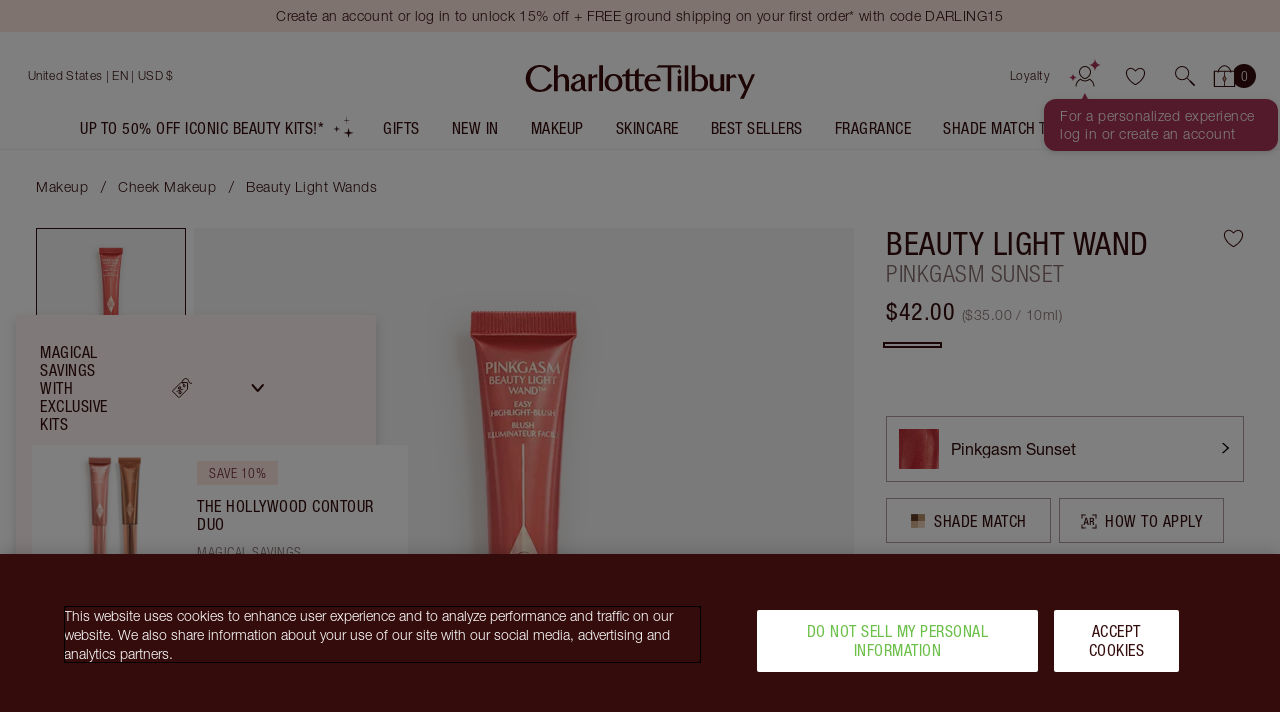

--- FILE ---
content_type: text/html
request_url: https://placement-api.us.afterpay.com/?mpid=42b8a82a-fc60-4272-9225-f154cbb46546&placementid=b5b0641f-95ce-4f8e-831d-f0d721525132&pageType=product&zoid=9.0.85
body_size: 1037
content:

  <!DOCTYPE html>
  <html>
  <head>
      <link rel='icon' href='data:,' />
      <meta http-equiv="Content-Security-Policy"
          content="base-uri 'self'; default-src 'self'; font-src 'self'; style-src 'self'; script-src 'self' https://cdn.jsdelivr.net/npm/zoid@9.0.85/dist/zoid.min.js; img-src 'self'; connect-src 'self'; frame-src 'self'">
      <title></title>
      <link rel="preload" href="/index.js" as="script" />
      <link rel="preload" href="https://cdn.jsdelivr.net/npm/zoid@9.0.85/dist/zoid.min.js" integrity="sha384-67MznxkYtbE8teNrhdkvnzQBmeiErnMskO7eD8QwolLpdUliTdivKWx0ANHgw+w8" as="script" crossorigin="anonymous" />
      <div id="__AP_DATA__" hidden>
        {"errors":{"mcr":null},"mcrResponse":{"data":{"errors":[],"config":{"mpId":"42b8a82a-fc60-4272-9225-f154cbb46546","createdAt":"2023-06-01T17:38:43.669898142Z","updatedAt":"2024-10-15T23:31:40.474204974Z","config":{"consumerLending":{"metadata":{"shouldForceCache":false,"isProductEnabled":true,"updatedAt":"2024-10-15T23:31:40.474169683Z","version":0},"details":{"minimumAmount":{"amount":"400.00","currency":"USD"},"maximumAmount":{"amount":"4000.00","currency":"USD"}}},"interestFreePayment":{"metadata":{"shouldForceCache":false,"isProductEnabled":true,"updatedAt":"2024-10-15T23:31:40.474135402Z","version":0},"details":{"minimumAmount":{"amount":"1.00","currency":"USD"},"maximumAmount":{"amount":"1000.00","currency":"USD"},"cbt":{"enabled":false,"countries":[],"limits":{}}}},"merchantAttributes":{"metadata":{"shouldForceCache":false,"isProductEnabled":true,"updatedAt":"2024-10-15T23:31:40.474180233Z","version":0},"details":{"analyticsEnabled":true,"tradingCountry":"US","storeURI":"http://www.charlottetilbury.com/us","tradingName":"Charlotte Tilbury Beauty Inc","vpuf":true}},"onsitePlacements":{"metadata":{"expiresAt":1719218642448,"ttl":900,"updatedAt":"2024-06-24T08:29:02.44840838Z","version":0},"details":{"onsitePlacements":{"b5b0641f-95ce-4f8e-831d-f0d721525132":{"placementId":"b5b0641f-95ce-4f8e-831d-f0d721525132","pageType":"product","enabled":true,"type":"price-paragraph","introText":"false","logoType":"compact-badge","badgeTheme":"black-on-mint","lockupTheme":"black","modalTheme":"mint","modalLinkStyle":"circled-info-icon","paymentAmountIsBold":false,"promoRenderStyle":"promo-with-get-and-payments","size":"sm","showIfOutsideLimits":true,"showInterestFree":true,"showLowerLimit":true,"showUpperLimit":true,"showWith":true,"showPaymentAmount":true},"eb2abbf0-4d65-45b9-b239-dfaa36c0a77b":{"placementId":"eb2abbf0-4d65-45b9-b239-dfaa36c0a77b","pageType":"cart","enabled":true,"type":"price-paragraph","introText":"false","logoType":"compact-badge","badgeTheme":"black-on-mint","lockupTheme":"black","modalTheme":"mint","modalLinkStyle":"circled-info-icon","paymentAmountIsBold":false,"promoRenderStyle":"promo-with-get-and-payments","size":"sm","showIfOutsideLimits":true,"showInterestFree":true,"showLowerLimit":true,"showUpperLimit":true,"showWith":true,"showPaymentAmount":true}}}},"cashAppPay":{"metadata":{"shouldForceCache":false,"isProductEnabled":false,"updatedAt":"2024-10-15T23:31:40.474192723Z","version":0},"details":{"enabledForOrders":false,"integrationCompleted":false}},"promotionalData":{"metadata":{"version":0},"details":{"consumerLendingPromotions":[]}}}}},"errors":null,"status":200},"brand":"cashappafterpay","meta":{"version":"0.35.4"}}
      </div>
  </head>
  <body></body>
  <script src="/index.js" type="application/javascript"></script>
  </html>
  

--- FILE ---
content_type: image/svg+xml
request_url: https://images.ctfassets.net/wlke2cbybljx/5dsdtP7yQmqHCdxZDmQlMo/e30a19862aae08620a9f02f7f10d9ef0/sparkle.svg?w=16&h=16
body_size: 339
content:
<svg width="24" height="24" viewBox="0 0 24 24" fill="none" xmlns="http://www.w3.org/2000/svg">
<path d="M7.13188 11.6101C7.16376 11.1378 7.22265 10.8364 7.29183 10.4904C7.93164 7.2914 11.6105 6.9715 11.6105 6.9715C11.6105 6.9715 7.93164 6.81154 7.13188 3.6125C7.04112 3.24946 6.97192 2.81273 6.97192 2.49283C6.97192 2.97269 6.88968 3.22395 6.81197 3.6125C6.17216 6.81154 2.49326 7.13145 2.49326 7.13145C2.49326 7.13145 6.13477 7.2914 6.93453 10.4904C7.01832 10.8256 7.08098 11.3034 7.13188 11.6101Z" fill="white" stroke="#340C0C" stroke-miterlimit="10" stroke-linecap="round" stroke-linejoin="round"/>
<path d="M15.3162 21.5004C15.3601 20.849 15.4414 20.4332 15.5368 19.9562C16.4192 15.544 21.4931 15.1028 21.4931 15.1028C21.4931 15.1028 16.4192 14.8822 15.3162 10.4701C15.191 9.96939 15.0956 9.36705 15.0956 8.92584C15.0956 9.58766 14.9821 9.93421 14.8749 10.4701C13.9925 14.8822 8.91858 15.3234 8.91858 15.3234C8.91858 15.3234 13.941 15.544 15.044 19.9562C15.1595 20.4184 15.246 21.0774 15.3162 21.5004Z" fill="white" stroke="#340C0C" stroke-miterlimit="10" stroke-linecap="round" stroke-linejoin="round"/>
</svg>


--- FILE ---
content_type: image/svg+xml
request_url: https://www.charlottetilbury.com/_next/static/media/tick.e11d4f92.svg
body_size: 76
content:
<svg width="24" height="24" viewBox="0 0 24 24" fill="none" xmlns="http://www.w3.org/2000/svg">
<path d="M20.5 3.5L8.2582 18.1292L3.5 14.0859L8.2672 20.5L20.5 3.5Z" fill="#3A080A" stroke="#3A080A" stroke-width="1.5" stroke-linecap="round" stroke-linejoin="round"/>
</svg>


--- FILE ---
content_type: image/svg+xml
request_url: https://www.charlottetilbury.com/_next/static/images/findation-55306a9f04c84c25e349d2f41cf35ca2.svg
body_size: 2036
content:
<?xml version="1.0" encoding="utf-8"?>
<!-- Generator: Adobe Illustrator 26.3.1, SVG Export Plug-In . SVG Version: 6.00 Build 0)  -->
<svg version="1.1" id="Layer_1" xmlns="http://www.w3.org/2000/svg" xmlns:xlink="http://www.w3.org/1999/xlink" x="0px" y="0px"
	 viewBox="0 0 30 30" style="enable-background:new 0 0 30 30;" xml:space="preserve">
<style type="text/css">
	.st0{fill:#E0B18D;stroke:#E0B18D;stroke-width:0.5384;stroke-linecap:square;stroke-linejoin:round;stroke-miterlimit:10;}
	.st1{fill:#EDC8AE;}
	.st2{fill:none;stroke:#FFFFFF;stroke-width:0.5459;stroke-linecap:round;stroke-linejoin:round;stroke-miterlimit:10;}
	.st3{fill:#757575;}
	.st4{fill:#EDB07A;}
	.st5{fill:#F0BE82;stroke:#757575;stroke-miterlimit:10;}
	.st6{fill:#FFFFFF;}
	.st7{fill:none;stroke:#757575;stroke-miterlimit:10;}
	.st8{fill:#FFFFFF;stroke:#757575;stroke-miterlimit:10;}
	.st9{fill:#757575;stroke:#757575;stroke-miterlimit:10;}
	.st10{fill:#F4E6D7;stroke:#757575;stroke-miterlimit:10;}
	.st11{fill:#FFFFFF;stroke:#3A080A;stroke-linecap:round;stroke-linejoin:round;stroke-miterlimit:10;}
	.st12{fill:#3A080A;}
	.st13{fill:none;stroke:#3A080A;stroke-linecap:round;stroke-linejoin:round;stroke-miterlimit:10;}
	.st14{fill:none;stroke:#3A080A;stroke-width:0.75;stroke-miterlimit:10;}
	.st15{fill:#C99880;stroke:#3A080A;stroke-width:0.75;stroke-miterlimit:10;}
	.st16{fill:none;stroke:#3A080A;stroke-miterlimit:10;}
	.st17{fill:#FFFFFF;stroke:#3A080A;stroke-miterlimit:10;}
	.st18{fill:none;stroke:#3A080A;stroke-width:0.75;stroke-miterlimit:9.9999;}
	.st19{fill:#CA8784;stroke:#3A080A;stroke-width:0.75;stroke-miterlimit:10;}
	.st20{fill:none;stroke:#FFFFFF;stroke-width:1.5;stroke-linecap:round;stroke-linejoin:round;stroke-miterlimit:10;}
	.st21{fill:none;stroke:#3A080A;stroke-linecap:round;stroke-miterlimit:10;}
	.st22{fill:#3A080A;stroke:#3A080A;stroke-width:0.1;stroke-miterlimit:10;}
	.st23{fill:none;stroke:#757575;stroke-width:0.2;stroke-miterlimit:10;}
	.st24{fill:#757575;stroke:#757575;stroke-width:0.2;stroke-miterlimit:10;}
	.st25{fill:#A8D1DE;stroke:#757575;stroke-miterlimit:10;}
	.st26{fill:#757575;stroke:#757575;stroke-width:0.4;stroke-miterlimit:10;}
	.st27{fill:#98CEB0;}
	.st28{fill:#779E83;}
	.st29{fill:none;stroke:#757575;stroke-width:0.75;stroke-miterlimit:10;}
	.st30{fill:none;stroke:#3A080A;stroke-width:0.75;stroke-linejoin:round;stroke-miterlimit:10;}
	.st31{fill:#C99880;stroke:#3A080A;stroke-width:0.5;stroke-miterlimit:10;}
	.st32{fill:#F0BE82;stroke:#3A080A;stroke-miterlimit:10;}
	.st33{fill:#3A080A;stroke:#3A080A;stroke-miterlimit:10;}
	.st34{fill:#F4E6D7;stroke:#3A080A;stroke-miterlimit:10;}
	.st35{fill:none;stroke:#3A080A;stroke-width:0.2;stroke-miterlimit:10;}
	.st36{fill:#3A080A;stroke:#3A080A;stroke-width:0.2;stroke-miterlimit:10;}
	.st37{fill:#A8D1DE;stroke:#3A080A;stroke-miterlimit:10;}
	.st38{fill:#3A080A;stroke:#3A080A;stroke-width:0.4;stroke-miterlimit:10;}
	.st39{fill:#FFFFFF;stroke:#3A080A;stroke-width:0.75;stroke-miterlimit:10;}
	.st40{fill:none;stroke:#3A080A;stroke-width:0.6876;stroke-linecap:round;stroke-linejoin:round;}
	.st41{fill:none;stroke:#3A080A;stroke-width:0.6659;stroke-linecap:round;stroke-linejoin:round;stroke-miterlimit:10;}
	.st42{fill:none;stroke:#3A080A;stroke-width:0.5123;stroke-linecap:round;stroke-linejoin:round;stroke-miterlimit:10;}
	.st43{fill:#FFFFFF;stroke:#3A080A;stroke-width:0.6811;stroke-miterlimit:10;}
	.st44{fill:none;stroke:#3A080A;stroke-width:0.7;stroke-linecap:round;stroke-linejoin:round;stroke-miterlimit:10;}
	.st45{fill:none;stroke:#3A080A;stroke-width:0.7;stroke-miterlimit:10;}
	.st46{fill:none;stroke:#460003;stroke-width:0.6;stroke-miterlimit:10;}
	.st47{fill:#6B6B6B;stroke:#460003;stroke-width:0.6;stroke-linecap:round;stroke-linejoin:round;stroke-miterlimit:10;}
	.st48{fill:none;stroke:#3A080A;stroke-width:0.8;stroke-miterlimit:10;}
	.st49{fill:none;stroke:#48110E;stroke-width:0.3;stroke-miterlimit:10;}
	.st50{fill:none;stroke:#3A080A;stroke-width:0.6345;stroke-miterlimit:10;}
	.st51{fill:#FFFFFF;stroke:#3A080A;stroke-width:0.61;stroke-linecap:round;stroke-linejoin:round;stroke-miterlimit:10;}
	.st52{fill:none;stroke:#3A080A;stroke-width:0.6371;stroke-linecap:round;stroke-linejoin:round;stroke-miterlimit:10;}
	.st53{fill:none;stroke:#3A080A;stroke-width:0.7;stroke-linecap:round;stroke-miterlimit:10;}
	.st54{fill:none;stroke:#3A080A;stroke-width:0.2336;stroke-miterlimit:10;}
	.st55{fill:#460003;stroke:#3A080A;stroke-width:0.4743;stroke-linecap:round;stroke-linejoin:round;stroke-miterlimit:10;}
	.st56{fill:none;stroke:#3A080A;stroke-width:0.7;stroke-linejoin:round;stroke-miterlimit:10;}
	.st57{fill:none;stroke:#3A080A;stroke-width:0.6174;stroke-linecap:round;stroke-linejoin:round;stroke-miterlimit:10;}
	.st58{fill:#B78F68;}
	.st59{fill:#663C27;}
	.st60{fill:#EDD0BA;}
	.st61{fill:#D4B191;}
	.st62{fill:none;stroke:#3A080A;stroke-width:0.7327;stroke-linecap:round;stroke-linejoin:round;}
	.st63{fill:#E0B18D;stroke:#FFFFFF;stroke-width:0.5;stroke-miterlimit:10;}
	.st64{fill:none;stroke:#3A080A;stroke-width:1.0331;stroke-miterlimit:10;}
	.st65{fill:#FFFFFF;stroke:#3A080A;stroke-width:1.1593;stroke-miterlimit:10;}
	.st66{fill:#FFFFFF;stroke:#3A080A;stroke-width:1.0501;stroke-miterlimit:10;}
	.st67{fill:#FFFFFF;stroke:#FFFFFF;stroke-width:3;stroke-miterlimit:10;}
	.st68{fill:#FFFFFF;stroke:#3A080A;stroke-width:1.0025;stroke-miterlimit:10;}
	.st69{fill:#FFFFFF;stroke:#3A080A;stroke-width:0.5849;stroke-linecap:round;stroke-linejoin:round;stroke-miterlimit:10;}
	.st70{fill:#FFFFFF;stroke:#3A080A;stroke-width:0.5412;stroke-miterlimit:10;}
	.st71{fill:#48110E;stroke:#3A080A;stroke-width:0.5412;stroke-miterlimit:10;}
	.st72{fill:none;stroke:#3A080A;stroke-width:0.5412;stroke-miterlimit:10;}
	.st73{fill:#FFFFFF;stroke:#3A080A;stroke-width:0.2;stroke-miterlimit:10;}
	.st74{fill:none;stroke:#48110E;stroke-width:0.2;stroke-miterlimit:10;}
	.st75{fill:#FFFFFF;stroke:#48110E;stroke-width:0.2;stroke-miterlimit:10;}
	.st76{fill:#48110E;stroke:#48110E;stroke-width:0.2;stroke-miterlimit:10;}
	.st77{fill:#48110E;}
	.st78{fill:#F1F0F0;}
	.st79{fill:#DBDBDB;}
	.st80{fill:#FFFFFF;stroke:#3A080A;stroke-width:0.7;stroke-miterlimit:10;}
	.st81{fill:none;stroke:#3A080A;stroke-width:0.5921;stroke-miterlimit:10;}
	.st82{fill:#FFFFFF;stroke:#A6A6A6;stroke-width:0.5315;stroke-miterlimit:10;}
	.st83{fill:#FFFFFF;stroke:#595959;stroke-width:0.5849;stroke-linecap:round;stroke-linejoin:round;stroke-miterlimit:10;}
	.st84{fill:#757575;stroke:#ABABAB;stroke-width:0.5661;stroke-linecap:round;stroke-linejoin:round;stroke-miterlimit:10;}
	.st85{fill:#7C7C7C;}
	.st86{fill:#E8DCD3;}
	.st87{fill:none;stroke:#FFFFFF;stroke-width:0.4052;stroke-linecap:round;stroke-miterlimit:10;stroke-dasharray:0.7175,0.7175;}
	.st88{fill:#757575;stroke:#ABABAB;stroke-width:1.0615;stroke-linecap:round;stroke-linejoin:round;stroke-miterlimit:10;}
	.st89{fill:#6D2031;}
	.st90{fill:#AB8B91;}
	.st91{fill:none;stroke:#3A080A;stroke-width:0.6;stroke-linecap:round;stroke-miterlimit:10;}
	.st92{fill:none;stroke:#7C7C7C;stroke-width:0.7;stroke-linecap:round;stroke-miterlimit:10;}
	.st93{fill:none;stroke:#3A080A;stroke-width:0.7;stroke-linecap:round;stroke-miterlimit:10;stroke-dasharray:2.1103,2.1103;}
	.st94{fill:#3A080A;stroke:#3A080A;stroke-width:0.25;stroke-miterlimit:10;}
	.st95{fill:#A8D1DE;}
	.st96{fill:none;stroke:#3A080A;stroke-width:0.7;stroke-linecap:round;stroke-linejoin:round;}
	.st97{fill:#3A080A;stroke:#3A080A;stroke-width:0.416;stroke-miterlimit:10;}
	.st98{fill:#F4E6D7;stroke:#3A080A;stroke-width:0.3836;stroke-miterlimit:10;}
	.st99{fill:#F4E6D7;}
	.st100{fill:#3A080A;stroke:#3A080A;stroke-width:0.3;stroke-miterlimit:10;}
	.st101{fill:#CEE7F0;}
	.st102{fill:#E8E4E1;}
	.st103{fill:none;stroke:#3A080A;stroke-width:0.5;stroke-linecap:round;stroke-miterlimit:10;stroke-dasharray:0.7175,0.7175;}
	.st104{fill:none;stroke:#FFFFFF;stroke-width:0.7;stroke-linecap:round;stroke-linejoin:round;stroke-miterlimit:10;}
	.st105{fill:none;stroke:#48110E;stroke-width:0.1842;stroke-miterlimit:10;}
	.st106{fill:none;stroke:#48110E;stroke-width:0.1833;stroke-miterlimit:10;}
	.st107{fill:none;stroke:#3A080A;stroke-width:0.9947;stroke-linecap:round;stroke-linejoin:round;stroke-miterlimit:10;}
	.st108{fill:none;stroke:#3A080A;stroke-width:0.75;stroke-linecap:round;stroke-miterlimit:10;}
	.st109{fill:#421519;}
	
		.st110{fill:none;stroke:url(#SVGID_00000175292081478130560450000003199699466877520553_);stroke-width:0.4604;stroke-miterlimit:10;}
	.st111{fill:url(#SVGID_00000139998251222715882790000005595469964756143261_);}
	
		.st112{fill:url(#SVGID_00000067201763173631967480000005861120232712877966_);stroke:#48110E;stroke-width:0.7;stroke-miterlimit:10;}
	.st113{fill:#986039;}
	.st114{fill:none;stroke:#80492A;stroke-width:0.7;stroke-miterlimit:10;}
	
		.st115{fill:url(#SVGID_00000111912883656397061660000000153558595850102912_);stroke:#48110E;stroke-width:0.7;stroke-miterlimit:10;}
	
		.st116{fill:url(#SVGID_00000021825759413327320160000012794419923295000502_);stroke:#48110E;stroke-width:0.5855;stroke-miterlimit:10;}
	
		.st117{fill:url(#SVGID_00000098222371655894395570000007325440868703445683_);stroke:#48110E;stroke-width:0.5855;stroke-miterlimit:10;}
	
		.st118{fill:url(#SVGID_00000111182841871302716350000009097474156233888438_);stroke:#48110E;stroke-width:0.7;stroke-miterlimit:10;}
	
		.st119{fill:url(#SVGID_00000091713595991087806950000008595173637426383800_);stroke:#48110E;stroke-width:0.7;stroke-miterlimit:10;}
	.st120{fill:none;stroke:#48110E;stroke-width:0.5;stroke-miterlimit:10;}
	.st121{fill:#FFFFFF;stroke:#48110E;stroke-width:0.7;stroke-miterlimit:10;}
	.st122{fill:#FFFFFF;stroke:#48110E;stroke-width:0.5;stroke-miterlimit:10;}
	.st123{fill:#48110E;stroke:#3A080A;stroke-width:0.7;stroke-miterlimit:10;}
	.st124{fill:#BF8463;}
	.st125{fill:#BE764C;}
	.st126{fill:#8B522F;}
	.st127{fill:#9D522F;}
	.st128{fill:#7F5231;}
	
		.st129{fill:none;stroke:url(#SVGID_00000004510270229443689610000000369420622740464518_);stroke-width:0.4604;stroke-miterlimit:10;}
	
		.st130{fill:none;stroke:url(#SVGID_00000000215703682819382290000015780009383326940549_);stroke-width:0.4604;stroke-miterlimit:10;}
	.st131{fill:none;stroke:#48110E;stroke-width:0.4604;stroke-miterlimit:10;}
	.st132{fill:none;stroke:#757575;stroke-width:0.259;stroke-miterlimit:10;}
	.st133{fill:url(#SVGID_00000093136290820373771750000009372607188847711423_);}
	.st134{fill:none;stroke:#350C0C;stroke-width:0.2042;stroke-miterlimit:10;}
	.st135{fill:#350C0C;}
	.st136{fill:none;stroke:#350C0C;stroke-width:5.105207e-02;stroke-miterlimit:10;}
	.st137{fill:none;stroke:#3A080A;stroke-width:0.5;stroke-linecap:round;stroke-miterlimit:10;stroke-dasharray:1.9545,1.9545;}
	.st138{fill:#3A080A;stroke:#3A080A;stroke-width:0.2848;stroke-miterlimit:10;}
	
		.st139{clip-path:url(#SVGID_00000024685780050753629700000007653313498792889741_);fill:none;stroke:#3A080A;stroke-miterlimit:10;}
	.st140{fill:none;stroke:#371214;stroke-miterlimit:10;}
	.st141{fill:#F1D3B6;stroke:#3A080A;stroke-miterlimit:10;}
	.st142{fill:#371214;}
	.st143{opacity:0.5;fill:#B07B73;}
	.st144{fill:#30353F;}
	.st145{opacity:0.8;fill:#748097;}
	.st146{opacity:0.8;fill:#FFFFFF;}
	.st147{fill:#AB9B93;}
	.st148{fill:#D3B599;}
	.st149{opacity:0.4;}
	.st150{clip-path:url(#SVGID_00000054250592217824134370000011388590027482222729_);}
	.st151{clip-path:url(#SVGID_00000054250592217824134370000011388590027482222729_);fill:#3A080A;}
	.st152{fill:none;stroke:#3A080A;stroke-width:1.5;stroke-linecap:round;stroke-miterlimit:10;}
	.st153{fill:none;stroke:#3A080A;stroke-linecap:round;stroke-linejoin:round;}
	.st154{opacity:0.5;}
	.st155{fill:none;}
	.st156{fill:none;stroke:#3A080A;stroke-width:0.25;stroke-miterlimit:10;}
	.st157{fill:none;stroke:#FFFFFF;stroke-width:0.75;stroke-linecap:round;stroke-miterlimit:10;}
	.st158{fill:none;stroke:#FFFFFF;stroke-linecap:round;stroke-miterlimit:10;}
	.st159{fill:#3A080A;stroke:#3A080A;stroke-linecap:round;stroke-linejoin:round;stroke-miterlimit:10;}
	.st160{fill:#F4F3F3;stroke:#3A080A;stroke-miterlimit:10;}
	.st161{fill:#FFFFFF;stroke:#3A080A;stroke-width:0.7;stroke-linecap:round;stroke-linejoin:round;stroke-miterlimit:10;}
	.st162{fill:#3A080A;stroke:#3A080A;stroke-width:0.1;stroke-linecap:round;stroke-linejoin:round;stroke-miterlimit:10;}
	.st163{fill:#3A080A;stroke:#3A080A;stroke-width:0.1;stroke-linejoin:round;stroke-miterlimit:10;}
	.st164{fill:#F3CFB7;}
	.st165{fill:#E6B896;}
	.st166{fill:#954F53;}
	.st167{fill:#C28066;}
	.st168{fill:#C97D7A;}
	.st169{fill:#E5B795;}
	.st170{fill:#803237;}
	.st171{fill:#F4F3F3;stroke:#3A080A;stroke-linecap:round;stroke-linejoin:round;}
	.st172{fill:#8D5A68;stroke:#8D5A68;stroke-linecap:round;stroke-linejoin:round;}
	.st173{fill:#6D2031;stroke:#6D2031;stroke-linecap:round;stroke-linejoin:round;}
	.st174{fill:#F4F3F3;stroke:#3A080A;stroke-linecap:round;stroke-linejoin:round;stroke-miterlimit:10;}
</style>
<g>
	<g>
		<rect x="15" y="2.1" class="st58" width="13" height="12.9"/>
		<rect x="2" y="2.1" class="st59" width="13" height="12.9"/>
		<rect x="15" y="15" class="st60" width="13" height="12.9"/>
		<rect x="2" y="15" class="st61" width="13" height="12.9"/>
	</g>
</g>
</svg>


--- FILE ---
content_type: text/javascript
request_url: https://www.charlottetilbury.com/_next/static/chunks/5366-f02f4d6216e22cf7.js
body_size: 51826
content:
(self.webpackChunk_N_E=self.webpackChunk_N_E||[]).push([[5366],{18220:function(e,t,n){"use strict";n.d(t,{KQ:function(){return d},MF:function(){return f},UO:function(){return g},Yq:function(){return m},de:function(){return h},hh:function(){return p},jh:function(){return s},n7:function(){return v},o_:function(){return c},pS:function(){return u},zq:function(){return l}});var i=n(41287),a=n(54532),o=n(26901),r=n(68106),c=function(e){return e.type===a.l9.ContentBlock},l=function(e){return e.type===a.l9.InformationMap},s=function(e){return e.type===a.l9.TwoColumn},d=function(e){return(null==e?void 0:e.type)===a.l9.PromotionBanner},u=function(e){return(null==e?void 0:e.type)===a.l9.SkintoneSlider},p=function(e){return(null==e?void 0:e.type)===a.l9.BundleUpsell},g=function(e){return(null==e?void 0:e.type)===a.l9.TwoColumn},m=function(e){return(null==e?void 0:e.type)===a.l9.Fanreel},h=function(e){return(null==e?void 0:e.type)===a.l9.VideoBlock},v=function(e){return(null==e?void 0:e.type)===a.l9.HeroBanner},f=function(e,t,n,c,l){return e.reduce(function(e,s){var d;return s.type===a.l9.SegmentedWidget&&(d=(0,r.f)(s.audienceContentMap,c,l,n)),s.type===a.l9.FeatureKey&&(d=(0,o.D)(s,t)),d?e.push.apply(e,(0,i._)(f(d,t,n,c,l))):e.push(s),e},[])}},12900:function(e,t,n){"use strict";n.r(t),n.d(t,{ProductDetailsPage:function(){return re},default:function(){return rt}});var i,a,o,r,c,l,s,d,u,p,g,m,h,v,f,_=n(81204),A=n(26128),b=n(33342),y=n(18088),x=n(53704),S=n(21902),w=n(59958),C=n(12158),j=n(83649),k=n(37720),N=n(25470),P=n(39190),I=n(45530),Z=n(41287),B=n(20386),T=n.n(B),R=n(65444),M=n(39568),E=n(79273),D=n(22669),O=n(18220),L=n(25229),G=n(56333),U=n(40813),V=n(3982),F=n(53349),W=(0,S.createContext)({shouldExpandReviews:!1,setShouldExpandReviews:function(){},isBundleCustomiserEnabled:!1,setBundleCustomiserEnabled:function(){},ctaProduct:void 0,bundle:[],setBundle:function(){},preSelectedBundleSkus:[],setPreSelectedBundleSkus:function(){},isCustomisableBundleConfigured:!1,reviewsRef:{current:null}}),Y=function(e){var t=e.children,n=e.product,i=(0,S.useRef)(null),a=(0,I._)((0,S.useState)([]),2),o=a[0],r=a[1],c=(0,I._)((0,S.useState)([]),2),l=c[0],s=c[1],d=(0,I._)((0,S.useState)(!1),2),u=d[0],p=d[1],g=(0,I._)((0,S.useState)(!1),2),m=g[0],h=g[1],v=(0,F.o1)(o,l),f=(0,F.lJ)(n,m,v),_=(0,S.useCallback)(function(){n&&(0,V.ip)(n.title,n.subtitle),h(!0)},[n]),A=(0,S.useMemo)(function(){return{shouldExpandReviews:u,setShouldExpandReviews:p,isBundleCustomiserEnabled:m,setBundleCustomiserEnabled:_,ctaProduct:f,bundle:o,setBundle:r,preSelectedBundleSkus:l,setPreSelectedBundleSkus:s,isCustomisableBundleConfigured:v,reviewsRef:i}},[o,f,m,l,_,u,v]);return(0,x.jsx)(W.Provider,{value:A,children:t})},H=n(18054),z=n(74304),Q=n(25435),J=n(23413),K=n(67080),X=n(14751),q=n(52587),$=n(34805),ee=n(56199),et=n(39683),en=n(92074),ei=n(75967),ea=n(54532),eo=n(40614),er=n(99773),ec=n(26841),el=n(10103),es=n(91851),ed=n(76721),eu=n(13610),ep=n(71889),eg=n(32691),em=n(27199),eh=n(72317),ev=n(65937),ef=n(59741),e_=n.n(ef),eA=n(49457),eb=n(98763),ey=n(50749),ex=n(98386),eS=n(21045),ew=n(78476),eC=n(32419),ej=n(47521),ek=n(96995),eN=n(10198),eP=n(54948),eI=n(19821);n(69671);var eZ="ThumbnailsRail";(i=u||(u={})).Horizontal="horizontal",i.Vertical="vertical",(a=p||(p={})).up="common:page.cta.back",a.down="common:page.cta.next";var eB=function(e){var t=e.className,n=e.direction,i=e.isHidden,a=e.onClick,o=e.t;return(0,x.jsx)(ek.Z,{component:"button",Icon:eC.fG,width:8,className:T()(t,"".concat(t,"--").concat(n),(0,P._)({},"".concat(t,"--hidden"),i)),onClick:function(){return a(n)},"aria-label":o(p[n]),"data-testid":"arrow-icon-".concat(n)})},eT={w:100},eR=function(e){(0,eS._)(n,e);var t=(0,ew._)(n);function n(){var e;return(0,ey._)(this,n),e=t.apply(this,arguments),e.state={hideUpArrow:!0,hideDownArrow:!0},e.scrollRef=(0,S.createRef)(),e.updateArrowState=function(){if(e.scrollRef.current&&e.isVertical){var t=e.scrollRef.current,n=t.scrollTop,i=t.offsetHeight,a=t.scrollHeight;e.setState({hideUpArrow:0===n,hideDownArrow:i+n===a})}},e.onVideoThumbClick=function(t){var n=e.props,i=n.onClick,a=n.onVideoClick,o=n.activeIndex;a&&(o!==t&&i(t),a())},e.onScroll=function(t){var n,i;null===(n=(i=e.props).onScroll)||void 0===n||n.call(i,t),e.updateArrowState()},e.scroll=function(t){e.scrollRef.current&&e.scrollRef.current.scrollBy({top:("up"===t?-1:1)*e.scrollRef.current.offsetHeight,left:0,behavior:"smooth"})},e.renderImage=function(t,n,i){return(0,x.jsx)("button",{className:T()("".concat(eZ,"__thumbnail"),"".concat(eZ,"__thumbnail--image"),(0,P._)({},"".concat(eZ,"__thumbnail--selected"),i===n)),onClick:function(){return e.onImageClick(n,i)},role:"tab","aria-selected":i===n,"aria-disabled":i===n,children:(0,x.jsx)(eN.Z,{className:"".concat(eZ,"__image"),primaryImage:t})},t.imageSrc)},e.renderVideo=function(t,n,i){return(0,x.jsxs)("button",{className:T()("".concat(eZ,"__thumbnail"),"".concat(eZ,"__thumbnail--video"),(0,P._)({},"".concat(eZ,"__thumbnail--selected"),i===n)),onClick:function(){return e.onVideoThumbClick(n)},role:"tab","aria-selected":i===n,"aria-disabled":i===n,children:[(0,x.jsx)("div",{style:{backgroundImage:"url(".concat((0,w.Jd)(t.poster.imageSrc,eT),")")},className:"".concat(eZ,"__video-thumb-image")}),(0,x.jsx)("div",{className:"".concat(eZ,"__video-thumb-icon"),children:(0,ej.G4)(e.props.videoState,e.context.prefersReducedMotion)})]},t.videoSrc)},e}var i=n.prototype;return i.componentDidMount=function(){this.updateArrowState()},i.onImageClick=function(e,t){e!==t&&this.props.onClick(e)},i.render=function(){var e=this,t=this.props,n=t.className,i=t.thumbnails,a=t.direction,o=t.activeIndex,r=t.t,c=T()(eZ,"".concat(eZ,"--").concat(a),n),l=i.map(function(t,n){return(0,eI.Wv)(t)?e.renderVideo(t,n,o):e.renderImage(t,n,o)});return(0,x.jsxs)("div",{className:c,role:"group","aria-label":r("pdp:carousel.slides"),children:[this.isVertical&&(0,x.jsx)(eB,{className:"".concat(eZ,"__arrow"),direction:"up",onClick:this.scroll,isHidden:this.state.hideUpArrow,t:r}),(0,x.jsx)("div",{className:"".concat(eZ,"__scroll-container"),children:(0,x.jsx)("div",{className:"".concat(eZ,"__scroll"),role:"tablist",onScroll:this.onScroll,ref:this.scrollRef,children:l})}),this.isVertical&&(0,x.jsx)(eB,{className:"".concat(eZ,"__arrow"),direction:"down",onClick:this.scroll,isHidden:this.state.hideDownArrow,t:r})]})},(0,ex._)(n,[{key:"isVertical",get:function(){return"vertical"===this.props.direction}}]),n}(S.Component);eR.contextType=eP.U;var eM=(0,eg.Zh)()(eR),eE=n(93573),eD=n(83314),eO=n(77609),eL=n(99448);n(34494);var eG="ImageItem",eU=function(e){(0,eS._)(n,e);var t=(0,ew._)(n);function n(){return(0,ey._)(this,n),t.apply(this,arguments)}return n.prototype.render=function(){var e,t=this.props,n=t.className,i=t.parentClassName,a=t.image,o=t.imageWidth,r=t.shouldRenderImage,c=t.transparentBackground,l=void 0!==c&&c,s=t.elementTag,d=t.accessibilityAttributes,u=!!i,p=o||500;return(0,x.jsx)(void 0===s?"div":s,(0,b._)((0,A._)({className:T()(eG,n,(e={},(0,P._)(e,"".concat(i,"__item"),u),(0,P._)(e,"".concat(i,"__item--image"),u),e))},d),{children:(0,x.jsx)("div",{className:T()("".concat(eG,"__media-container"),(0,P._)({},"".concat(i,"__media-container"),u)),children:r&&(0,x.jsx)(eL.Z,(0,b._)((0,A._)({},a),{className:"".concat(eG,"__image"),options:{w:p,h:p,fit:eD.kQ.fill,bg:function(){var e=!(arguments.length>0)||void 0===arguments[0]||arguments[0];if(!l)return eO.X.color.shade("2",e)}()}}))})}))},n}(S.PureComponent);eU.defaultProps={shouldRenderImage:!0};var eV=n(60135),eF=n(68125),eW=n(81943),eY=n(55354),eH={provider:eE.z.CONTENTFUL,loop:!1,autoplay:!1,muted:!0,controls:!1},ez=n(43887);n(51655);var eQ="VideoListItem",eJ=function(e){(0,eS._)(n,e);var t=(0,ew._)(n);function n(){return(0,ey._)(this,n),t.apply(this,arguments)}return n.prototype.render=function(){var e,t=this.props,n=t.className,i=t.imageWidth,a=t.parentClassName,o=t.t,r=t.shortVideo,c=t.containerRef,l=t.productName,s=t.videoRef,d=t.hasPosterOverlay,u=t.onVideoClick,p=t.onVideoPlay,g=t.onVideoPlaying,m=t.onVideoPause,h=t.onVideoEnd,v=t.onVideoStateChange,f=t.accessibilityAttributes,_=t.videoState,y=(0,A._)({},eH,this.props.videoProps),S=!!a,w=r&&r.poster&&(0,ej.O$)(r.poster,i),C=_!==eE.I.playing,j=C&&_!==eE.I.pause,k=_===eE.I.initial||_===eE.I.pause,N=_===eE.I.ended,I=d&&j&&w?{backgroundImage:"url(".concat(w.imageSrc,")"),aspectRatio:w.width/w.height,backgroundSize:"cover"}:void 0;return(0,x.jsxs)("li",(0,b._)((0,A._)({ref:c,className:T()(n,eQ,(0,P._)({},"".concat(a,"__item ").concat(a,"__item--video"),S)),role:"group","aria-roledescription":"slide"},f),{children:[(0,x.jsxs)("button",{className:T()("".concat(eQ,"__controls"),(e={},(0,P._)(e,"".concat(a,"__controls"),S),(0,P._)(e,"".concat(eQ,"__controls--is-active"),C),e)),style:I,onClick:u,children:[k&&(0,x.jsx)(eY.rO,{className:T()("".concat(eQ,"__control"),"".concat(eQ,"__play")),alt:o("pdp:video-controls.play")}),N&&(0,x.jsx)(eY.o_,{className:T()("".concat(eQ,"__control"),"".concat(eQ,"__replay")),alt:o("pdp:video-controls.replay")})]}),(0,x.jsx)("div",{className:T()("".concat(eQ,"__media-container"),(0,P._)({},"".concat(a,"__media-container"),S)),children:(0,x.jsx)(ez.Z,(0,b._)((0,A._)({className:"".concat(eQ,"__video"),videoSrc:r.videoSrc,title:r.title||l,description:r.description,poster:w,videoRef:s,onVideoPlay:p,onVideoPlaying:g,onVideoPause:m,onVideoEnd:h,onVideoStateChange:v},y),{provider:y.provider||eE.z.CONTENTFUL,createdAt:r.createdAt}))})]}),"video")},n}(S.Component);eJ.defaultProps={hasPosterOverlay:!0};var eK=(0,eg.Zh)()(eJ),eX=n(47582),eq=n(32874);n(22983);var e$=n(77278),e0=n(79665),e1=n(68521),e2=n(92647),e9=n(169),e3="PDPCarousel",e6=(0,eg.Zh)()((0,j.m)(function(e){var t,n,i,a=e.t,o=e.trackingContext,r=e.className,c=e.productName,l=e.isDesktop,s=e.toolset,d=e.product,p=e.siblings,g=e.shortVideo,m=e.images,h=e.onVideoPlay,v=e.onVideoPlaying,f=e.onVideoPause,_=e.onVideoEnd,y=(0,I._)((0,S.useState)(0),2),w=y[0],C=y[1],j=(0,I._)((0,S.useState)(eE.I.initial),2),k=j[0],N=j[1],P=(0,I._)((0,J.S)("pdp_hero_carousel"),1)[0],B=P.enabled,R=null===(n=P.flag)||void 0===n?void 0:n.variables,M=B&&(null==R?void 0:R.heroVideoIndex)||0,E=(0,S.useCallback)(function(){var e,t=(0,Z._)(m);return g&&(e=M<t.length?M:t.length,t.splice(e,0,g)),t},[M,m,g]),D=(0,I._)((0,S.useState)(E()),2),O=D[0],L=D[1],G=(0,S.useRef)(null),U=(0,S.useRef)(null),W=(0,S.useRef)(null),Y=(0,S.useRef)(!1),z=(0,S.useRef)(!1),Q=(0,S.useRef)(!1),K=O.length,X=T()(e3,r),q=l?c:a("pdp:carousel.list-of-images"),$=(0,I._)((0,J.S)(eq.AN.TRY_ON_PDP_HERO),1)[0],ee=$.enabled&&(null===(i=$.flag)||void 0===i?void 0:i.variationKey)==="is_pro_tech_tools_and_overlay";(0,S.useEffect)(function(){var e;L(E()),C(0),null===(e=W.current)||void 0===e||e.scrollTo({left:0,behavior:"auto"})},[E]),(0,S.useEffect)(function(){O&&W.current&&(W.current.scrollLeft=0)},[O]);var et=function(){z.current=!0,(0,V.bc)(c)},en=function(){(null==U?void 0:U.current)&&U.current.scrollIntoView({behavior:"smooth",block:"center"}),z.current||et(),(k!==eE.I.pause||(0,eI.Wv)(O[w]))&&(0,ej.ky)(G)},ei=function(e){var t;Q.current=!0,(null===(t=W.current)||void 0===t?void 0:t.offsetWidth)&&W.current.scrollTo({top:0,left:e*W.current.offsetWidth,behavior:"smooth"})},ea=function(e){e!==eE.I.timeupdate&&e!==eE.I.canplay&&N(e)},eo=function(e,t){var n="product_image_gallery";return e.map(function(e){return"Feature"===e.contextType?(0,b._)((0,A._)({},e),{type:ec.pN.Gallery,name:t?"".concat(n,"_thumbnail"):"".concat(n,"_main")}):e})},el=e_()(function(e){var t=e.target,n=t.scrollLeft,i=t.getBoundingClientRect().width,a=Math.round(n/i),r=eo(o,Q.current),c={position:ec.Uc.Main,index:a,number_items:O.length};a!==w&&(0,V.EV)(O[a],r,c,Q.current),(0,e1.mp)(ep.m.PDP_PRODUCT_IMAGE_SELECTED);var l=k===eE.I.initial&&!Y.current,s=k===eE.I.pause,d=(0,eI.Wv)(O[a]);(l||s)&&d&&(0,ej.d$)(G),k!==eE.I.playing||d||(0,ej.pm)(G),l&&d&&(Y.current=!0),n%i==0&&(Q.current=!1),C(a)}),es=e_()(function(e){var t=eo(o,!0);(0,V.jb)(t)},800),ed=function(e){return{role:l?"group":"listitem","aria-roledescription":l?"slide":void 0,"aria-label":e,tabIndex:l?-1:0}},eu=function(e){var t=e.image,n=e.imageClassName,i=(e.index,e.elementTag),a=t.alt&&"null"!==t.alt?t.alt:t.title,o=ed(a);return t.alt=a,(0,x.jsx)(eU,{className:n,image:t,parentClassName:e3,imageWidth:660,transparentBackground:!0,elementTag:i,accessibilityAttributes:o},t.imageSrc)},eg=function(e,t,n){var i={provider:eE.z.CONTENTFUL,autoplay:t===n,loop:!0,playCount:2},o=ed("".concat(a("pdp:carousel.video")," ").concat(c));return(0,x.jsx)(eK,{containerRef:U,videoRef:G,productName:c,onVideoClick:en,onVideoPlay:h,onVideoPlaying:v,onVideoPause:f,onVideoEnd:_,shortVideo:e,parentClassName:e3,imageWidth:660,onVideoStateChange:ea,videoProps:i,accessibilityAttributes:o,videoState:k},"video")},em=O.map(function(e,t){return(0,eI.Wv)(e)?eg(e,t,w):eu({image:e,index:t,elementTag:"li"})}),eh=null==s?void 0:s.filter(function(e){return"virtual-try-on"===e.type})[0],ev=null==s?void 0:s.filter(function(e){var t;return null===(t=e.type)||void 0===t?void 0:t.includes("mime-")}),ef=(0,I._)((0,J.S)("shade_match_on_pdp_carousel"),1)[0].enabled,ey=(0,e0.Z)(),ex=!!(null==ev?void 0:ev.length)&&ev.length>0&&ef,eS=eh&&ee&&ey&&(0,e$.jK)(d)&&!ex,ew=function(e){var t=(0,H.C7)({name:"product_image_gallery_main",type:ec.pN.Gallery,position:ec.Uc.Main}),n=(0,H.oO)({name:e,type:ec.g7.Link,index:w,numberItems:K,position:ec.Uc.Main,isPromotion:!1});return o.filter(function(e){return!(0,H.El)(e)}).concat(t,n)};return(0,x.jsxs)("section",{className:X,"aria-roledescription":l?"carousel":void 0,"aria-label":q,children:[(0,x.jsxs)("div",{className:"".concat(e3,"__carousel"),children:[(0,x.jsx)(eM,{className:"".concat(e3,"__thumbnails-rail--vertical"),thumbnails:O,direction:u.Vertical,onClick:function(e){g&&!(0,eI.Wv)(O[e])&&(0,V.re)(c),ei(e)},activeIndex:w,videoState:k,onVideoClick:en,onScroll:es}),(0,x.jsxs)("div",{className:"".concat(e3,"__list-container"),children:[eS&&(0,x.jsx)(e9.ZP,{flagKey:eq.AN.TRY_ON_PDP_HERO,variationKey:"is_pro_tech_tools_and_overlay",children:(0,x.jsx)(eX.Z,{onIntersection:function(){return(0,er.jr)(ew(a("try-on:cta.open")))},shouldOnlyTriggerOnce:!0,threshold:1,children:(0,x.jsx)(eW.Z,{product:d,siblings:p,onClick:function(){(0,er.Ng)("Virtual Try On",ew(a("try-on:cta.open")))},children:a("try-on:cta.open")})})}),ex&&(0,x.jsx)(eF.$,{iframeProps:{mimeLinkLocation:eb.Y.PDP,productId:d?(0,F.GQ)(d.sku):void 0,variant:e2.K[ev[0].type]},onClick:function(){(0,er.Ng)("Shade Match",ew(a("pdp:virtual-services.shade-match")))},children:a("pdp:virtual-services.shade-match")}),(0,x.jsx)("ul",{onScroll:el,className:T()("".concat(e3,"__list")),tabIndex:l?-1:0,role:"list",ref:W,children:em})]}),(0,x.jsx)("div",{className:"".concat(e3,"__meatballs"),children:(0,x.jsx)(eV.Z,{count:K,activeIndex:w})})]}),l&&(0,x.jsx)(eA.Z,{message:(t=O[w],(0,eI.Wv)(t)?a("pdp:carousel.video"):t?a("pdp:carousel.displaying")+(t.alt||t.title||""):""),role:"complementary"})]})})),e4=n(80126),e5=n(22169),e8=n(89171),e7=n(34990);(o=g||(g={})).Add="Add",o.Remove="Remove";var te=function(e,t){var n=t.payload,i=e.slice();switch(t.type){case g.Add:return i.splice(n.slotIndex,1,n),i;case g.Remove:var a=e[n.slotIndex],o=(a.product,(0,e7._)(a,["product"]));return i[n.slotIndex]=o,i;default:throw Error('Unknown hamperReducer action type in HamperSelection context. Action type = "'.concat(null==t?void 0:t.type,'"'))}},tt=S.createContext({}),tn=function(e){var t=e.value,n=e.children,i=(0,I._)((0,S.useReducer)(te,[]),2),a=i[0],o=i[1],r=(0,A._)({minSlots:a.length,slots:a,addToHamper:function(e){o({type:g.Add,payload:e})},removeFromHamper:function(e){o({type:g.Remove,payload:{slotIndex:e}})},getCurrentSlotSelection:function(e){return a[e]},getAllSlotSelections:function(){return a.map(function(e){var t;return{skuId:e.slotSku,quantity:1,childItems:[{skuId:null===(t=e.product)||void 0===t?void 0:t.sku,quantity:1}]}})}},t);return(0,x.jsx)(tt.Provider,{value:r,children:n})},ti=n(11756),ta=n(57857),to=n(93244),tr=n(10737),tc=n(91767),tl=n(66806),ts=n(21480);n(52342);var td=function(e){(0,eS._)(n,e);var t=(0,ew._)(n);function n(){var e;return(0,ey._)(this,n),e=t.apply(this,arguments),e.state={selectedProducts:e.props.selectedProducts||[]},e.handleSelect=function(t,n,i){var a,o=e.props,r=o.selectHandler,c=o.t,l=o.trackAdd,s=o.trackRemove;if(!(!o.allowToggleSelect&&e.isProductDisabled(t.id,i))&&r){var d,u=e.applySelected(t.id),p=!e.isSelected(t.id);p?(l(t,n),a=c("common:actions.item-added")):(s(t,n),a=c("common:actions.item-removed"));var g=(0,ta._)(e),m=(d=(0,_._)(function(){var e;return(0,y.Jh)(this,function(n){switch(n.label){case 0:return n.trys.push([0,2,,3]),[4,Promise.all([r(u,t),ts.Z.delay(250)])];case 1:return n.sent(),g.setState({processingProductId:void 0}),[3,3];case 2:return e=n.sent(),a=p?c("common:actions.item-add-failed"):c("common:actions.item-remove-failed"),tl.ZP.error("Could not ".concat(p?"add":"remove"," item ").concat(t.id," in ProductSelector"),{error:e}),u=g.applySelected(t.id),g.setState({assertion:a,processingProductId:void 0,selectedProducts:u}),window.alert(c("validation:common.error.generic")),[3,3];case 3:return[2]}})}),function(){return d.apply(this,arguments)});e.setState({selectedProducts:u,processingProductId:t.id,assertion:a},m)}},e.applySelected=function(t){var n=e.getSelectedProducts(),i=(0,Z._)(n);return e.props.allowToggleSelect?e.isSelected(t)?[]:i=[t]:(e.isSelected(t)?i.splice(i.indexOf(t),1):i.push(t),i)},e.getSelectedProducts=function(){return e.props.selectedProducts||e.state.selectedProducts},e.isProcessingBundleItem=function(t){var n=e.state.processingProductId;return!!t.siblings.filter(function(e){return e.id===n}).length},e.isConstituentProduct=function(e,t){return!!e.siblings.filter(function(e){return e.id===t}).length},e.isConstituentProductSelected=function(t){var n=e.getSelectedProducts();return!!t.siblings.filter(function(e){return -1!==n.indexOf(e.id)}).length},e.getSelectedConstituentProduct=function(t){var n=e.getSelectedProducts();return t.siblings.filter(function(e){return -1!==n.indexOf(e.id)})[0]},e.getProductSelectorItemMode=function(t,n){var i=t.id;return e.isProductDisabled(i,n)?tr.S.Disabled:(0,ti._e)(t.availability)?e.isSelected(i,n)?tr.S.Selected:void 0:tr.S.Unavailable},e}var i=n.prototype;return i.componentDidMount=function(){var e=this,t=this.props,n=t.trackGTMImpression,i=t.productList;if(n){var a=null==i?void 0:i.map(function(t){return e.getProduct(t)});a&&n(a)}},i.isSelected=function(e,t){var n=this.getSelectedProducts();return t?this.isConstituentProduct(t,e)&&this.isConstituentProductSelected(t):-1!==n.indexOf(e)},i.isProductDisabled=function(e,t){var n=this.getSelectedProducts();return!this.isSelected(e,t)&&n.length>=this.props.maxSelection&&!this.props.allowToggleSelect},i.getFirstAvailableProduct=function(e){return e.siblings.filter(function(e){return(0,ti._e)(e.availability)})[0]||e.siblings[0]},i.getButtonLabel=function(e,t){var n=this.props,i=n.removeCta,a=n.selectCta,o=n.t;return(0,ti._e)(e.availability)?this.isSelected(e.id,t)?i||o(t?"product:cta.change":"product:cta.remove"):a||o(t?"product:cta.choose-further-selection":"product:cta.select"):o((0,ti.FV)(e.availability)||"")},i.isBundleItem=function(e){return Array.isArray(e.siblings)},i.getProduct=function(e){return this.isBundleItem(e)?this.getBundleProduct(e):e},i.getBundleProduct=function(e){return this.getSelectedConstituentProduct(e)||this.getFirstAvailableProduct(e)},i.render=function(){var e=this,t=this.props,n=t.productList,i=void 0===n?[]:n,a=t.shouldShowPrice,o=t.displayAsRow,r=t.allowToggleSelect,c=t.preventOverlayLoader,l=t.showProductBanner,s=t.trackViewSwatches,d=t.trackClickSwatch,u=this.state,p=u.assertion,g=u.processingProductId,m=T()("ProductSelector",this.props.className),h=i.filter(function(t){return!e.isBundleItem(t)||!!t.siblings.length});return(0,x.jsxs)(x.Fragment,{children:[p&&(0,x.jsx)(eA.Z,{message:p}),!c&&(0,x.jsx)(to.Z,{display:!!g,disableAfter:!0}),(0,x.jsx)("div",{className:m,role:"list","data-testid":"product-selector",children:h.map(function(t,n){var c=e.isBundleItem(t)?t:void 0,u=e.getProduct(t),p=c?e.isProcessingBundleItem(c):g===u.id,m=c&&e.getSelectedConstituentProduct(c);return u&&(0,x.jsx)(tc.Z,{product:u,position:n,listItemCount:i.length,bundleItem:c,mode:e.getProductSelectorItemMode(u,c),buttonLabel:e.getButtonLabel(u,c),onSelect:e.handleSelect,isButtonLoading:p,shouldShowPrice:a,displayAsRow:o,allowToggleSelect:r,previouslySelectedProduct:m,isSelected:e.isSelected(u.id,c),trackViewSwatches:s,trackClickSwatch:d,showProductBanner:l,shouldTrackImpression:!0},u.id)})})]})},n}(S.Component),tu=(0,eg.Zh)()(td),tp=function(e){(0,eS._)(n,e);var t=(0,ew._)(n);function n(e,i){var a,o=arguments.length>2&&void 0!==arguments[2]?arguments[2]:{};return(0,ey._)(this,n),(a=t.call(this,e,i,o)).isFatal=!0,a.captureStackTrace(n),a}return n}(n(87531).G),tg=n(7430);n(42503);var tm="BundleSlot",th=function(e){var t,n,i,a,o=e.bundleItem,r=e.parentProductSku,c=e.slotIndex,l=e.parentUnavailable,s=(0,S.useContext)(tt),d=(0,S.useRef)(null),u=null===(t=o.siblings)||void 0===t?void 0:t[0].sku;(0,tg.Z)(function(){return s.addToHamper({slotIndex:c,slotSku:u,ref:d})},[s,c,u]);var p=null===(n=o.siblings)||void 0===n?void 0:n.flatMap(function(e){var t;return(null===(t=e.bundleItems)||void 0===t?void 0:t.map(function(e){return e}))||[]}),g=null==p?void 0:p.map(function(e){return e.siblings.length>1?e:e.siblings[0]});if(!g||0===g.length)throw new tp("Invalid ".concat(ea.kv.NestedBundle," with product sku: ").concat(r));var m=(null===(a=s.getCurrentSlotSelection(c))||void 0===a?void 0:null===(i=a.product)||void 0===i?void 0:i.id)||"";return(0,x.jsxs)("div",{className:tm,ref:d,"data-test":"bundle-slot",children:[(0,x.jsx)(e8.ZP,{className:"".concat(tm,"__slot-heading"),level:e8.Z2.H3,children:o.title}),(0,x.jsx)(tu,(0,b._)((0,A._)({className:"".concat(tm,"__product-selector")},void 0!==l&&l?{allowToggleSelect:!1,maxSelection:0}:{allowToggleSelect:!0,maxSelection:1}),{productList:g,shouldShowPrice:!0,displayAsRow:!0,selectHandler:function(e,t){e.indexOf(t.id)>-1?s.addToHamper({slotIndex:c,slotSku:u,product:t,ref:d}):s.removeFromHamper(c)},trackAdd:function(e,t){(0,V.vP)(e,"".concat(c+1),t)},trackRemove:function(e,t){(0,V.hM)(e,"".concat(c+1),t)},trackViewSwatches:function(e,t){var n=e.siblings.map(function(t,n){return(0,H.rM)({product:t,position:n,number_items:e.siblings.length})});(0,V.nC)(e,"".concat(c+1),t.concat(n))},trackClickSwatch:function(e){(0,V.Wt)(e,"".concat(c+1))},trackGTMImpression:function(e){(0,V.tv)("".concat(r," - ").concat(c+1),void 0,void 0,void 0,e)},preventOverlayLoader:!0,showProductBanner:!1,selectedProducts:[m]}))]},o.title)},tv=n(5921),tf=n(66975),t_=n(50065),tA=n(80635),tb=n(7709),ty=n(9517),tx=n(28515),tS=(0,H.C7)({name:"Tray",position:ec.Uc.Bottom,type:ec.pN.BuildYourOwnKit}),tw=function(e){var t=e.open,n=e.trackingContext;return(0,tx.j)({gtm:{event:"hamperAction",eventCategory:"hampers",eventAction:"".concat(t?"Open":"Close"," Summary"),eventLabel:null},snowplow:(0,ty.HO)(t?ec.Qq.OpenModal:ec.Qq.CloseModal,void 0,n.concat(tS))})},tC=n(64583),tj=n(33351),tk=n(36651),tN=n(25613),tP=n(40844);n(64261);var tI=void 0,tZ="ProductSelectionDrawer",tB=function(e,t){var n={value:e,currencyCode:t};return{listingPrice:n,purchasePrice:n}},tT=function(e){var t,n;return null===(n=e.hamperProduct.bundleItems[0].siblings[0].bundleItems)||void 0===n?void 0:null===(t=n[0].siblings[0].priceAdjustment)||void 0===t?void 0:t.percentage},tR=(0,ev.Z)(function(e){var t,n,i=e.activateExperiment,a=e.getFeatureStatus,o=(0,eg.$G)().t,r=(0,S.useContext)(tt),c=(0,tb.Z)(),l=(null===(t=r.hamperProduct.price.listingPrice)||void 0===t?void 0:t.currencyCode)||t_.Z.GBP,s=r.slots.filter(function(e){var t;return!!(null==e?void 0:null===(t=e.product)||void 0===t?void 0:t.id)}),d=s.length===r.minSlots,u=tT(r),p=s.reduce(function(e,t){var n,i,a;return e+(null!==(a=null==t?void 0:null===(i=t.product)||void 0===i?void 0:null===(n=i.price.listingPrice)||void 0===n?void 0:n.value)&&void 0!==a?a:0)},0),g=d?s.reduce(function(e,t){var n,i,a;return e+(null!==(a=null==t?void 0:null===(i=t.product)||void 0===i?void 0:null===(n=i.priceAdjustment)||void 0===n?void 0:n.value)&&void 0!==a?a:0)},0):0,m=d?(0,b._)((0,A._)({},tB(p,l)),{purchasePrice:{value:p+g,currencyCode:l}}):tB(p,l);(0,S.useEffect)(function(){i(ep.Or.BEAUTY_KITS_DRAWER_ANIMATION)},[]);var h=(0,I._)((0,tA.Z)(!1),2),v=h[0],f=h[1],_=function(e,t){r.removeFromHamper(e),(0,V.hM)(t,"".concat(e+1),c)},y={originalPrice:(null===(n=m.listingPrice)||void 0===n?void 0:n.value)||0,price:m.purchasePrice.value},w={product:(0,P._)({},ea.kv.NestedBundle,function(){return{ctaMode:tP.e.AddToBag}}),pricesToTrack:y},C=T()("".concat(tZ),"".concat(tZ,"__wrapper"),(0,P._)({},"".concat(tZ,"__wrapper--expanded"),v)),j=a(tC.yE),k=T()("".concat(tZ,"__collapsible-wrapper"),(0,P._)({},"".concat(tZ,"__collapsible-wrapper--collapsed"),s.length<r.minSlots&&j));return(0,x.jsx)("div",{className:C,"data-test":"product-selection-drawer","data-testid":"product-selection-drawer",children:(0,x.jsxs)("article",{className:"".concat(tZ,"__content"),"aria-label":o("components:product-selection-drawer.label"),children:[(0,x.jsxs)("div",{className:"".concat(tZ,"__header-text"),children:[(0,x.jsx)(e8.ZP,{className:"".concat(tZ,"__heading"),level:e8.Z2.H2,children:o("components:product-selection-drawer.selection-count",{count:s.length})}),(0,x.jsx)("span",{className:"".concat(tZ,"__edit-text"),onClick:function(){tw({open:!0,trackingContext:c}),f()},"data-test":"product-selection-drawer-edit-text",children:o("common:label.edit")}),(0,x.jsx)("div",{className:"".concat(tZ,"__icon"),children:(0,x.jsx)(ek.Z,{Icon:eY.bP,onClick:function(){tw({open:!1,trackingContext:c}),f()},label:o("common:page.cta.close")})})]}),(0,x.jsx)("ol",{className:"".concat(tZ,"__list"),"aria-label":o("components:product-selection-drawer.list-aria"),children:r.slots.map(function(e,t){var n,i;return(0,x.jsx)("li",{className:"".concat(tZ,"__list-item"),onClick:function(){var t;(null===(t=e.ref)||void 0===t?void 0:t.current)&&(0,el.zT)(500,es.GE)(e.ref.current)},"data-test":"product-selection-drawer-list-item",children:(null===(i=e.product)||void 0===i?void 0:null===(n=i.image)||void 0===n?void 0:n.imageSrc)?(0,x.jsxs)(x.Fragment,{children:[(0,x.jsx)(tj.Z,{className:"".concat(tZ,"__image"),imageSrc:e.product.image.imageSrc,width:75,height:75}),(0,x.jsxs)("div",{className:"".concat(tZ,"__product-text"),children:[(0,x.jsx)("h5",{className:"".concat(tZ,"__title-label"),children:e.product.title}),(0,x.jsx)("span",{className:"".concat(tZ,"__subtitle ").concat(tZ,"__subtitle-label"),children:e.product.subtitle}),(0,x.jsx)(tf.Z,{price:e.product.price})]}),(0,x.jsx)("span",{className:"".concat(tZ,"__remove-text"),onClick:_.bind(tI,t,e.product),"data-test":"product-selection-drawer-remove-text",children:o("product:cta.remove")})]}):(0,x.jsxs)(x.Fragment,{children:[(0,x.jsx)("div",{className:"".concat(tZ,"__placeholder"),"data-test":"product-selection-drawer-placeholder",children:(0,x.jsx)("span",{className:"".concat(tZ,"__placeholder-text"),children:t+1})}),(0,x.jsx)("p",{className:"".concat(tZ,"__product-text"),children:o("components:product-selection-drawer.add-another-product",{discountAmount:"".concat(u,"%")})}),(0,x.jsx)("span",{className:"".concat(tZ,"__select-text"),onClick:f,"data-test":"product-selection-drawer-select-text",children:o("product:cta.select")})]})},t)})}),!!r.slots.length&&(0,x.jsxs)(x.Fragment,{children:[(0,x.jsxs)("p",{className:"".concat(tZ,"__summary-text"),children:[(0,x.jsx)(tf.Z,{price:m,showFree:!1}),(0,ti._e)(r.hamperProduct.availability)&&(0,x.jsx)("span",{className:"".concat(tZ,"__discount-text"),children:o("components:product-selection-drawer.discount-text",{context:d?"applied":"",count:r.minSlots-s.length,discountAmount:"".concat(u,"%")})})]}),(0,x.jsx)("div",{className:k,children:(0,x.jsx)("div",{className:"".concat(tZ,"__collapsible"),children:(0,x.jsx)(tk.MR.Provider,{value:w,children:(0,x.jsx)(tN.ZP,{className:"".concat(tZ,"__cta"),product:r.hamperProduct,buttonType:tv.P.Primary,renderedBy:tP.F.Hamper,disabled:!d,nestedSelections:r.getAllSlotSelections(),"data-test":"product-selection-drawer-cta"})})})})]})]})})});n(58469);var tM="NestedBundleSelector",tE=(0,eg.Zh)()(function(e){var t=e.product,n=e.product.bundleItems,i=e.className,a=e.t,o=T()(tM,i),r=(0,S.useMemo)(function(){return n.map(function(e){var t=e.title;return[(0,H.C7)({type:ec.pN.BuildYourOwnKitSection,name:t,position:ec.Uc.Main})]})},[n]);return(0,x.jsx)(tn,{value:{hamperProduct:t},children:(0,x.jsxs)("section",{className:o,children:[(0,x.jsx)(e8.ZP,{className:"".concat(tM,"__heading"),level:e8.Z2.H1,itemProp:"name",children:t.title}),(0,x.jsx)("div",{dangerouslySetInnerHTML:{__html:t.longDescription},className:"".concat(tM,"__description")}),(0,x.jsx)("div",{className:"".concat(tM,"__selection"),children:(0,x.jsxs)("div",{className:"".concat(tM,"__selection-container"),children:[(0,x.jsx)(e8.ZP,{className:"".concat(tM,"__selection-heading"),level:e8.Z2.H2,displayLevel:e8.Z2.H1,children:a("pdp:nested-bundle.build")}),(0,x.jsx)("p",{className:"".concat(tM,"__selection-description"),children:a("pdp:nested-bundle.build-info")}),null==n?void 0:n.map(function(e,n){return(0,x.jsx)(z.G,{value:r[n],children:(0,x.jsx)(th,{bundleItem:e,parentProductSku:t.sku,slotIndex:n,parentUnavailable:!(0,ti._e)(t.availability)})},e.title)})]})}),(0,x.jsx)(tR,{})]})})}),tD=n(14316),tO=n(97831),tL=n(80963);n(18805);var tG="PDPHeroImages",tU=function(e){var t=e.className,n=e.images,i=T()(tG,t,(0,P._)({},"".concat(tG,"--single-image"),1===n.length));return(0,x.jsx)("div",{className:i,children:n.slice(0,2).map(function(e,t){return(0,x.jsx)(tL.Z,{className:"".concat(tG,"__image"),imageSrc:e.imageSrc,options:{w:600,h:600}},t)})})};n(77049);var tV="PDPNestedBundle",tF=function(e){var t=e.product,n=(0,C.v9)(function(e){var t,n;return(0,tO.ET)(e.page.model)?null===(n=e.page.model)||void 0===n?void 0:null===(t=n.breadcrumbs)||void 0===t?void 0:t[0].href:""}),i=(0,x.jsxs)(eg.cC,{i18nKey:"pdp:alerts.beauty-kit",children:["Sorry darling, this beauty kit is currently out of stock.",(0,x.jsx)(e5.Z,{href:(0,tD.Z)("products",{slug:n}),children:"Please choose another hamper."})]});return(0,x.jsxs)(x.Fragment,{children:[!(0,ti._e)(t.availability)&&(0,x.jsx)(e4.Z,{alertType:e4.N.WARNING,message:i,className:"".concat(tV,"__alert")}),(0,x.jsx)(tU,{className:"".concat(tV,"__hero-images"),images:t.images}),(0,x.jsx)(tE,{className:"".concat(tV,"__NestedBundleSelector"),product:t})]})},tW=n(7275),tY=n(35224),tH=n(31483),tz=n(47805),tQ=n.n(tz),tJ=n(22833),tK=n(19075),tX=n(99363),tq=n(95948),t$=n(54257),t0=n(76889),t1=n.n(t0),t2=n(83162),t9=n.n(t2),t3="ImageRailsItem",t6=function(e){var t=e.title,n=e.details,i=e.image,a=e.idx,o=e.numEntries,r=(0,tb.Z)(),c=(0,ty.wI)({content_name:t,type:ec.g7.Image,position:ec.Uc.Main,is_promo:!1,text:n,index:a,number_items:o});return(0,x.jsx)(eX.Z,{onIntersection:function(){(0,er.jr)((0,Z._)(r).concat([c]))},shouldOnlyTriggerOnce:!0,children:(0,x.jsxs)("div",{className:t9()[t3],children:[(0,x.jsx)(tL.Z,(0,b._)((0,A._)({},i),{options:{w:432,h:432},alt:i.alt||i.title,className:t9()["".concat(t3,"__image")]})),(0,x.jsx)(e8.ZP,{level:e8.Z2.H3,className:t9()["".concat(t3,"__heading")],children:t}),(0,x.jsx)("div",{className:t9()["".concat(t3,"__details")],dangerouslySetInnerHTML:{__html:n}})]})})},t4="ImageRails",t5=function(e){return!!e.image},t8=function(e){var t=e.heading,n=e.imageEntries,i=e.canShowHeading,a=void 0===i||i,o=e.className,r=(0,q.Z)();if(!t||!n)return null;var c=n.filter(t5);if(c.length<3)return null;var l="".concat(t4,"__portal-controls--").concat(t.replace(/[^A-Z0-9]+/gi,"_")),s=(0,H.C7)({name:t,position:ec.Uc.Main,type:ec.pN.ImageRails}),d=T()(t1().headingContainer,(0,P._)({},t1().headingContainerControlsOnly,!a));return(0,x.jsx)(z.G,{value:[s],children:(0,x.jsxs)("section",{className:T()(o,t1()[t4]),children:[(0,x.jsxs)("div",{className:d,children:[a&&(0,x.jsx)(e8.ZP,{className:t1().heading,level:e8.Z2.H2,displayLevel:e8.Z2.H4,children:t}),(0,x.jsx)("div",{className:l})]}),(0,x.jsx)(tq.Z,{carouselName:t,showSlider:null!==r&&!r,showArrows:!0,allowSwipeNavigation:!0,arrowsPosition:t$.Ut.OUTSIDE,portalControlsSelector:".".concat(l),children:c.map(function(e,t){var n=e.title,i=e.details,a=e.image;return(0,x.jsx)(t6,{title:n,details:i,image:a,idx:t,numEntries:c.length},n)})})]})})},t7=n(22166),ne=n(20360),nt=n.n(ne),nn=function(e){var t=e.video,n=e.image;return t?(0,x.jsx)("div",{children:(0,x.jsx)(t7.ZP,(0,A._)({},t))}):n?(0,x.jsx)(tL.Z,{className:nt().image,imageSrc:n.imageSrc,alt:n.alt,options:{w:716,h:400}}):null},ni=function(e){var t=e.mediaBlock,n=t.heading,i=t.video,a=t.image,o=t.description,r=e.isCondensedPDPAccordionsEnabled,c=e.className;if(!i&&!a)return null;var l=T()(nt().heading,(0,P._)({},nt().headingSmall,r));return(0,x.jsxs)("section",{className:T()(nt().MediaBlock,c),"data-testid":"media-block",children:[(0,x.jsx)(e8.ZP,{className:l,level:2,children:n}),(0,x.jsx)(nn,{video:i,image:a}),o&&(0,x.jsx)("span",{className:nt().content,dangerouslySetInnerHTML:{__html:o}})]})},na=n(40654),no=n(62798),nr=n(40613),nc=n(37815),nl=n(63186),ns=n(63470),nd=n(58308),nu=function(){var e=(0,S.useContext)(W),t=e.shouldExpandReviews,n=e.isBundleCustomiserEnabled,i=e.setBundleCustomiserEnabled,a=e.setShouldExpandReviews,o=e.ctaProduct,r=e.bundle,c=e.setBundle,l=e.preSelectedBundleSkus,s=e.setPreSelectedBundleSkus,d=e.isCustomisableBundleConfigured,u=e.reviewsRef;return{shouldExpandReviews:void 0!==t&&t,isBundleCustomiserEnabled:void 0!==n&&n,setBundleCustomiserEnabled:void 0===i?function(){}:i,setShouldExpandReviews:void 0===a?function(){}:a,ctaProduct:o,bundle:void 0===r?[]:r,setBundle:void 0===c?function(){}:c,preSelectedBundleSkus:void 0===l?[]:l,setPreSelectedBundleSkus:void 0===s?function(){}:s,isCustomisableBundleConfigured:void 0!==d&&d,reviewsRef:void 0===u?{current:null}:u}},np=function(e,t){return e!==t},ng=function(){var e=arguments.length>0&&void 0!==arguments[0]?arguments[0]:{},t=e.start,n=e.complete,i=(0,tJ.useRouter)(),a=(0,tJ.usePathname)(),o=(0,I._)((0,S.useState)(a||""),2),r=o[0],c=o[1],l=(0,I._)((0,S.useState)(!1),2),s=l[0],d=l[1],u=function(e){c(e),d(np(a||"",e)),null==t||t(),tl.Yd.info("Routing to ".concat(e," has started"))},p=function(){c(""),d(np(a||"",r)),null==n||n(),tl.Yd.info("Routing to ".concat(r," was successful"))};return(0,S.useEffect)(function(){s&&r&&p()},[a]),(0,b._)((0,A._)({},i),{push:function(){for(var e=arguments.length,t=Array(e),n=0;n<e;n++)t[n]=arguments[n];u(t[0]),i.push.apply(i,(0,Z._)(t))},isPathUpdating:s})},nm=n(43351),nh=n(82475),nv=n(60555),nf=n(20499),n_=n(14232),nA=n(87513),nb=function(e,t){var n={type:ec.g7.Modal,isPromotion:!1};return t>0?(0,H.oO)((0,b._)((0,A._)({},n),{name:"filters:".concat(e),numberItems:t})):(0,H.oO)((0,b._)((0,A._)({},n),{name:"NotAvailable:filters:".concat(e)}))},ny=function(e){return(0,ty.xf)({name:"".concat(e.toLowerCase(),"_filters_modal"),type:ec.pN.Modal,position:ec.Uc.Centre})},nx=n(79507),nS=n(24529),nw=n(68575);n(73324);var nC=function(){return(0,x.jsx)("span",{className:"Unavailable",role:"none presentation"})},nj=n(93411),nk=n.n(nj);n(79846);var nN="FillSwatch",nP=function(e){(0,eS._)(n,e);var t=(0,ew._)(n);function n(){var e;return(0,ey._)(this,n),e=t.apply(this,arguments),e.imageConf={width:55,height:55,draggable:!1},e.getFill=function(){var t=e.props.sibling;return t.fillObj||t.fill},e.getFillDescriptor=function(){return e.props.sibling.fillDescriptor||""},e.getTitle=function(){var t=e.props.product.title,n=e.getFill(),i=n&&("string"==typeof n?n:n.amount+n.unit);return"".concat(t," ").concat(i)},e.getStatusLabel=function(){var t=e.props,n=t.sibling.availability,i=t.t,a=(0,ti.FV)(n);return a?i(a):""},e.getLabel=function(){var t=e.getTitle(),n=e.getStatusLabel(),i=e.getFillDescriptor();return t+(i&&" ".concat(i))+(n&&" - ".concat(n))},e.renderChildren=function(){var t=e.props,n=t.overlayUrl,i=t.height,a=t.maxHeight,o=t.imageSrc,r=t.sibling,c=e.imageConf,l=c.title||e.getTitle(),s=!(0,ti.re)(r.availability),d=e.getFill(),u=e.getFillDescriptor(),p=c.imageSrc||o||nk();return(0,x.jsxs)(x.Fragment,{children:[(0,x.jsx)("span",{className:"".concat(nN,"__image-container-outer"),style:{height:a},children:(0,x.jsxs)("span",{className:"".concat(nN,"__image-container-inner"),style:{height:i},children:[(0,x.jsx)(tL.Z,(0,b._)((0,A._)({},c),{className:"".concat(nN,"__image"),imageSrc:p,alt:l})),n&&(0,x.jsx)(tL.Z,(0,b._)((0,A._)({},c),{className:"".concat(nN,"__image-overlay"),imageSrc:c.imageSrc||n,alt:l,role:"none presentation"})),s&&(0,x.jsx)(nC,{})]})}),d&&(0,x.jsxs)("span",{className:"".concat(nN,"__fill"),children:["string"==typeof d?(0,x.jsx)("span",{children:d}):(0,x.jsxs)(x.Fragment,{children:[(0,x.jsx)("span",{children:d.amount}),(0,x.jsx)("span",{className:"".concat(nN,"__fill-unit"),children:d.unit})]}),u&&(0,x.jsx)("span",{className:"".concat(nN,"__fill-descriptor"),children:u})]})]})},e}return n.prototype.render=function(){var e,t=this.props,n=t.className,i=t.href,a=t.sibling,o=t.product,r=this.getTitle(),c=this.getLabel(),l=!(0,ti.re)(a.availability),s=o.id===a.id,d=T()(nN,n,(e={},(0,P._)(e,"".concat(nN,"--is-unavailable"),l),(0,P._)(e,"".concat(nN,"--is-selected"),s),e));return s||l?(0,x.jsx)("span",{className:d,"aria-label":c,children:this.renderChildren()}):(0,x.jsx)(e5.Z,{className:d,"aria-label":c,href:i,title:r,children:this.renderChildren()})},n}(S.Component),nI=(0,eg.Zh)()(nP),nZ=n(8549),nB=n(25713),nT=n.n(nB),nR=nE(function(e,t){for(var n,i=e.getImageData(0,0,t.width,t.height),a=i.data,o=0,r=a.length;o<r;o+=4)n=Math.floor((a[o]+a[o+1]+a[o+2])/3),a[o]=a[o+1]=a[o+2]=n;return e.putImageData(i,0,0),t});function nM(){return(nM=(0,_._)(function(e,t){return(0,y.Jh)(this,function(n){return[2,new Promise(function(t,n){try{var i=new Image;i.crossOrigin="anonymous",i.src=e,i.onload=function(){return t(i)},i.onerror=n}catch(e){n(e)}}).then(function(e){var n,i,a,o=nE(function(e,n){return e.globalCompositeOperation="source-in",e.globalAlpha=1,e.fillStyle=t,e.fillRect(0,0,n.width,n.height),n}),r=nE(function(t,n){return t.drawImage(e,0,0),n});return Promise.resolve(nT()([r,nR,o])((n=document.createElement("canvas"),i=e.naturalWidth,a=e.naturalHeight,n.width=i,n.height=a,n)).toDataURL())})]})})).apply(this,arguments)}function nE(e){return function(t){return e(t.getContext("2d"),t)}}var nD=n(1706),nO=n(65091),nL=n.n(nO),nG=n(26526),nU=n.n(nG),nV=n(68734),nF=n.n(nV),nW=n(57191),nY=n.n(nW),nH=n(53473),nz=n.n(nH),nQ=n(17994),nJ=n.n(nQ),nK=n(7326),nX=n.n(nK),nq=n(23137),n$=n.n(nq);n(22057);var n0=(m={},(0,P._)(m,nd.Z.BOTTLE,nL()),(0,P._)(m,nd.Z.DROPPER,nF()),(0,P._)(m,nd.Z.FILL,nX()),(0,P._)(m,nd.Z.PERFUME,nY()),(0,P._)(m,nd.Z.TOTTLE,nJ()),(0,P._)(m,nd.Z.TUB,nX()),(0,P._)(m,nd.Z.TUBE,n$()),(0,P._)(m,nd.Z.SPRAY_BOTTLE,nz()),m),n1=function(e){(0,eS._)(n,e);var t=(0,ew._)(n);function n(){(0,ey._)(this,n),e=t.apply(this,arguments),e.state={overlayUrl:null};var e,i=(0,ta._)(e);return e.getImageOverlayUrl=(0,_._)(function(){var e;return(0,y.Jh)(this,function(t){switch(t.label){case 0:return t.trys.push([0,2,,3]),[4,function(e,t){return nM.apply(this,arguments)}(i.getSwatchImage(),eO.X.color.primary("dark-night-crimson"))];case 1:return e=t.sent(),i.setState({overlayUrl:e}),[3,3];case 2:return t.sent(),tl.ZP.warn("FillSwatchList >  Could not load swatch overlay."),[3,3];case 3:return[2]}})}),e}var i=n.prototype;return i.componentDidMount=function(){this.getImageOverlayUrl()},i.componentDidUpdate=function(e){e.swatchVariant!==this.props.swatchVariant&&this.getImageOverlayUrl()},i.getSwatchImage=function(){return n0[this.props.swatchVariant]},i.render=function(){var e=this.props,t=e.product,n=e.storeCode,i=e.siblings,a=void 0===i?[]:i,o=this.state.overlayUrl,r=function(e,t,n){for(var i=[],a=10/e,o=0;o<e;o++){var r=45+a*o,c=45+a*(o+1);i.push(0===o?r:c)}return i}(a.length,45,0),c=this.getSwatchImage();return(0,x.jsx)("ul",{className:"FillSwatchList",role:"list",children:a.map(function(e,i){var a="SDMCX50XXR"===e.sku;return(0,x.jsx)("li",{role:"listitem",children:(0,x.jsx)(nI,{imageSrc:a?nU():c,overlayUrl:o,height:r[i],maxHeight:55,product:t,sibling:e,href:(0,nD.JU)(n,"product",{slug:e.href})})},e.id)})})},n}(S.Component),n2=(0,nZ.Z)(n1),n9=n(85828),n3=[(0,H.C7)({name:"Swatch",position:ec.Uc.Main,type:ec.pN.Picker})],n6=function(e){var t=e.router,n=e.selectedProduct,i=e.swatchVariant,a=e.onClick,o=(0,e7._)(e,["router","selectedProduct","swatchVariant","onClick"]),r=(0,et.Z)();return(0,x.jsx)(z.G,{value:n3,children:(0,x.jsx)(n9.Z,(0,b._)((0,A._)({},o),{swatchVariant:i,selectedProduct:n,onClick:function(e){null==a||a(e),t.push((0,nD.JU)(r,"product",{slug:e.href}),{scroll:!1})},asLinks:!0,miniBadgeClassName:"ProductSwatch__mini-badge"}))})},n4=[nd.Z.BOTTLE,nd.Z.DROPPER,nd.Z.FILL,nd.Z.PERFUME,nd.Z.TOTTLE,nd.Z.TUB,nd.Z.TUBE,nd.Z.SPRAY_BOTTLE],n5=function(e){var t=e.router,n=e.bundleItems,i=e.isBundleCustomiserEnabled,a=e.onBundleUpdate,o=e.onReady,r=e.onClick,c=e.product,l=e.selectedBundleItems,s=e.siblings,d=e.siblingIdsExcludedByFilter,u=e.miniBadgeClassName;if(n4.includes(c.swatchVariant))return s?(0,x.jsx)(n2,{swatchVariant:c.swatchVariant,product:c,siblings:s}):null;if(p=null==c?void 0:c.type,(0,ed.iv)(p)||i){var p,g,m=c.type,h=c.title,v=c.repeatedShadesAllowed,f=(0,ed._L)(m)&&i?!(0,ti._e)(null==c?void 0:null===(g=c.configurableVersion)||void 0===g?void 0:g.availability):!(0,ti._e)(c.availability);return(0,x.jsx)(nS.Z,{productType:m,unavailable:f,bundleProductName:h,bundleItems:n,onBundleUpdate:a,onReady:o,renderedBy:nw.e.SellBlock,selectedBundleItems:l,repeatedShadesAllowed:v,miniBadgeClassName:u})}return(0,x.jsx)(n6,{router:t,onClick:r,swatchGroupTitle:c.title,swatchVariant:c.swatchVariant,swatches:s,selectedProduct:c,siblingIdsExcludedByFilter:d,trackMiniBadge:!0})},n8={CLEAN:"clean",INTERACTED:"interacted",DEFAULT:"default",VISITED:"visited"},n7=n(88261),ie=n(28275);function it(e){var t=e.title,n=e.content,i=e.footnote,a=[{id:0,title:t,content:"".concat(n,"<small>").concat(i,"</small>")}];return(0,x.jsx)("section",{className:"CharlottesPromise",children:(0,x.jsx)(ie.Z,{items:a,shouldRenderAllClosed:!0,onClick:V.eg})})}n(70635);var ii=n(52624),ia=n(39142),io=n(31212),ir=n(38685),ic=n(68544),il=n(46668),is=n(83193),id=n.n(is),iu=function(e,t){var n,i;return null!==(i=null===(n=(0,F.U6)(t))||void 0===n?void 0:n.map(function(t){var n=(0,I._)(t,2),i=n[0],a=n[1];return(0,H.Zd)({field:e,name:null!=i?i:null,value:a})}))&&void 0!==i?i:[]},ip=function(e){var t=e.loggingId,n=e.attributeKey,i=e.value,a=e.trackingContext,o=e.filtersTrackingName,r=(0,H.C7)({name:n,type:ec.pN.Filter,position:ec.Uc.Main}),c=(0,H.oO)({name:"".concat(n,"_").concat(i),type:ec.g7.Filter,isPromotion:!1,position:ec.Uc.Main}),l=iu(o,(0,P._)({},n,i));(0,nA.u)({loggingId:t,context:a.concat([r,c].concat((0,Z._)(l)))})},ig=function(e,t){var n=e[t];return!!n&&n.length>0},im={shadeGroups:{label:"components:product-filter.shade-group.label"},undertoneGroups:{label:"components:product-filter.undertone-group.label",contentViewId:"undertone-learn-more",contentViewCTALabel:"common:page.cta.learn-more"}},ih=function(e){var t=e.attributeKey,n=e.selectedValue,i=e.siblings,a=e.onChange,o=e.filtersTrackingName,r=(0,eg.$G)().t,c=(0,et.Z)(),l=(0,tb.Z)(),s=(0,I._)((0,J.S)("product_filter_info"),1)[0],d=(0,I._)((0,S.useState)(!1),2),u=d[0],p=d[1],g=im[t],m=g.label,h=g.contentViewId,v=void 0===h?"":h,f=g.contentViewCTALabel,_=f?r(f):"",A=r(m,{lng:"en"}).toLowerCase(),b=f?r(f,{lng:"en"}):"",y=(0,S.useMemo)(function(){return(0,Z._)(l).concat([ny(A),(0,H.oO)({name:A,type:ec.g7.Modal,position:ec.Uc.Main,isPromotion:!1})])},[A,l]),w=(0,S.useMemo)(function(){return(0,Z._)(l).concat([ny(A),(0,H.oO)({name:"".concat(A,"_link"),type:ec.g7.Link,position:ec.Uc.Main,isPromotion:!1,text:b})])},[b,A,l]),C=e_()(function(){p(!0);var e,t=null!==(e=null==k?void 0:k.hrefLangs[c.toUpperCase()].slug)&&void 0!==e?e:"";(0,er.Lt)(t,w)}),j=(0,il.Z)({id:v,title:_,isVisible:u,onClose:function(){p(!1)},predicate:function(){var e;return null!==(e=!!v&&s.enabled)&&void 0!==e&&e}}),k=j.pageSettings,N=j.component,P=(0,S.useMemo)(function(){return i.length>0&&i.every(function(e){return ig(e,t)})?i.map(function(e){return e[t]}).flat().reduce(function(e,t){return e.find(function(e){return e.value===t.value})?e:(0,Z._)(e).concat([t])},[]):[]},[t,i]);return P.length>1?(0,x.jsxs)(io.cO,{className:id().checkboxGroup,value:n?[n]:[],onChange:function(e){var i=e.filter(function(e){return e!==n})[0];i?ip({loggingId:ec.Qq.FilterApplied,attributeKey:t,value:i,trackingContext:l,filtersTrackingName:o}):n&&ip({loggingId:ec.Qq.FilterRemoved,attributeKey:t,value:n,trackingContext:l,filtersTrackingName:o}),a(i)},children:[(0,x.jsxs)("div",{className:id().label,children:[(0,x.jsx)(ir._,{children:r(m)}),!!k&&!!_&&(0,x.jsx)(eX.Z,{onIntersection:function(){return(0,er.jr)(w)},shouldOnlyTriggerOnce:!0,children:(0,x.jsx)(ic.z,{className:id().modalButton,onPress:C,children:_})})]}),(0,x.jsx)("div",{className:id().checkboxWrapper,children:P.map(function(e){var t=e.label,n=e.value;return(0,x.jsx)(io.XZ,{value:n,className:id().checkbox,children:t},n)})}),(0,x.jsx)(z.G,{value:y,override:!0,children:N})]}):null},iv=n(79110),i_=n(55479),iA=n(86639),ib=n.n(iA),iy=function(e){var t=e.fillObj||e.fill;if(!t)return null;var n="string"==typeof t?t:"".concat(t.amount).concat(t.unit);return e.fillDescriptor&&(n+=" ".concat(e.fillDescriptor)),(0,b._)((0,A._)({},e),{fillContent:n})},ix=function(e){return!!(null==e?void 0:e.fillContent)},iS=(0,H.C7)({name:"size",type:ec.pN.Filter,position:ec.Uc.Main}),iw=function(e){var t=e.sibling,n=e.index,i=e.totalSiblings;return(0,H.oO)({name:t.fillContent,type:ec.g7.Label,isPromotion:!1,position:ec.Uc.Main,index:n,numberItems:i})},iC=function(e,t,n){var i=iw({sibling:e,index:t.indexOf(e),totalSiblings:t.length});(0,nA.u)({loggingId:ec.Qq.FilterApplied,context:n.concat(i).concat(iS)})},ij=function(e,t){var n=e.map(function(t,n){return iw({sibling:t,index:n,totalSiblings:e.length})});(0,nA.u)({loggingId:ec.Qq.OpenModal,context:t.concat(n).concat(iS)})},ik=function(e){var t=e.router,n=e.product,i=e.siblings,a=(0,eg.$G)().t,o=(0,et.Z)(),r=(0,tb.Z)(),c=S.useMemo(function(){return i.map(iy).filter(ix)},[i]),l=c.map(function(e){var t=e.availability,n=e.fillContent,i=e.id,o=e.price,r=(0,ti._e)(t),c=(0,ti.FV)(t);return{label:c?"".concat(n," - ").concat(a(c)):n,value:i,detail:(0,iv.tO)(o).purchasePrice,className:T()((0,P._)({},ib().oosOption,!r))}}),s=l.find(function(e){return e.value===n.id}),d=(0,S.useCallback)(function(e){"opened"===e&&ij(c,r)},[c,r]),u=(0,S.useCallback)(function(e){var i=e.value;if(i!==n.id){var a=c.find(function(e){return e.id===i});a&&(iC(a,c,r),t.push((0,nD.JU)(o,"product",{slug:a.href}),{scroll:!1}))}},[t,n,c,o,r]);if(n.swatchVariant===nd.Z.SIZE&&c.length>1){var p=(0,ti._e)(n.availability);return(0,x.jsx)(i_.Z,{label:a("product:label.size"),placeholder:a("common:page.cta.select"),options:l,onOptionClick:u,onDropdownInteract:d,initialSelection:s,className:T()(ib().dropdownSelect),dropdownButtonOptionClassName:T()((0,P._)({},ib().oosOption,!p)),optionsZIndex:2})}return null},iN=n(33261),iP=n(80723),iI=n(89990),iZ=n.n(iI),iB=function(e,t){return"number"==typeof e&&e>=0&&e!==t},iT=(0,eg.Zh)()(function(e){var t=e.shadeCount,n=void 0===t?0:t,i=e.className,a=e.filteredShadeCount,o=e.clearFilters,r=e.t,c=iB(a,n),l=iB(a,n)?"".concat(a,"/").concat(n):"".concat(n);return(0,x.jsxs)("section",{className:T()(iZ().container,i),children:[(0,x.jsxs)(e8.ZP,{className:iZ().heading,level:2,children:[l," ",r("pdp:shade-selector.shade-count.shades")]}),c&&(0,x.jsx)("button",{className:iZ().clearFilters,onClick:function(){o()},type:"button",children:r("pdp:shade-selector.clear-filters")})]})}),iR=n(96490),iM=n(61109),iE=n(65109),iD=n(14965),iO=n.n(iD),iL=function(e){var t=e.product,n=e.alt,i=e.title,a=e.shouldShowMatchBadge;return(0,x.jsxs)(x.Fragment,{children:[a&&(0,x.jsx)(iE.Z,{className:iO().badge}),(0,x.jsx)(tL.Z,(0,b._)((0,A._)({},null==t?void 0:t.swatchImage),{className:iO().swatchimage,alt:void 0===n?"":n,title:void 0===i?"":i}))]})},iG=n(55643),iU=n.n(iG),iV=function(e){var t=(0,ti.FV)(e);return t?eg.ag.t(t):""},iF=function(e){var t,n,i=e.product,a=e.className,o=e.swatchClassName,r=e.swatchUnavailableClassName,c=e.isListItem,l=e.onButtonClick,s=e.buttonRef,d=e.shouldTrackClick,u=void 0===d||d,p=i.availability,g=i.subtitle,m=i.shadeDescription,h=iV(p),v=(0,eg.$G)().t,f=(0,ee.ZP)(v,i,ee._s.Swatch,void 0,ee._j.SingleNoTrade),_=(0,I._)((0,J.S)("product_match_badge"),1)[0],A=(null==f?void 0:null===(t=f.badges)||void 0===t?void 0:t.length)&&_.enabled,b=(0,tb.Z)(),y=(0,S.useRef)(null),w=(0,H.rM)({product:i,badges:f.badges}),C=null!=s?s:y;return(0,x.jsx)(eX.Z,{onIntersection:function(){A&&i&&c&&(0,V.lY)(b.concat(w))},threshold:1,target:C,children:(0,x.jsx)("button",{type:"button","aria-haspopup":"listbox",className:T()(iU().button,(0,P._)({},iU().buttonItem,c)),onClick:function(){var e=b.filter(function(e){return e.contextType===iR.l.Filter}),t=["".concat(i.title,"|").concat(i.subtitle),i,e,A?f.badges:void 0];u&&V.Bk.apply(void 0,(0,Z._)(t)),null==l||l()},ref:C,"data-testid":"shade-detail",children:(0,x.jsxs)("div",{className:T()(iU().detail,a),children:[(0,x.jsx)("div",{className:T()(iU().swatch,o,(n={},(0,P._)(n,iU().unavailable,!(0,ti._e)(p)),(0,P._)(n,null!=r?r:"",!(0,ti._e)(p)),(0,P._)(n,iU().listitemswatch,c),n)),children:(0,x.jsx)(iL,{shouldShowMatchBadge:!!A,product:i,alt:""})}),(0,x.jsxs)("div",{className:T()(iU().text,(0,P._)({},iU().unavailable,!(0,ti._e)(p))),children:[(0,x.jsx)("h4",{className:iU().heading,children:"".concat((0,iM.LF)(g)).concat(h?" - ".concat(h):"")}),m&&(0,x.jsx)("p",{className:iU().description,children:m})]})]})})})},iW=n(6213),iY=n(98305),iH=n(30961),iz=n(5336),iQ=n(21318),iJ=n.n(iQ),iK=function(e){return(0,ed.aE)(e,[ns.gh.Foundation])?eb.v.Foundation:(0,ed.aE)(e,[ns.gh.Concealer])?eb.v.Concealer:(0,ed.aE)(e,[ns.gh.Cheek])?eb.v.Blush:(0,ed.aE)(e,[ns.gh.Highlighter])?eb.v.Highlighter:void 0},iX=function(e){var t=e.onClick,n=e.product,i=e.className,a=e.productList,o=(0,eg.$G)().t,r=(0,tb.Z)(),c=(0,S.useContext)(iY.s),l=(0,I._)((0,S.useState)(!1),2),s=l[0],d=l[1],u=(0,I._)((0,J.S)("branching_shade_finder"),1)[0],p=(0,I._)((0,S.useState)(!1),2),g=p[0],m=p[1],h=null==a?void 0:a.find(function(e){var t;return null!==(t=c.matchSkus)&&void 0!==t&&!!t.includes(e.sku)&&e}),v=(0,H.C7)({name:o(h?"pdp:virtual-services.edit-shade-match":"pdp:virtual-services.find-your-shade-match"),type:ec.pN.Modal,position:ec.Uc.Main}),f=(0,H.oO)({name:"find your shade match",type:ec.g7.Link,isPromotion:!1,position:ec.Uc.Main}),_=r.filter(function(e){return!(0,H.lS)(e)}),A=u.enabled&&(0,ed.aE)(n,[ns.gh.Foundation,ns.gh.Concealer]);return(0,x.jsx)("section",{className:T()(iJ().container,i),children:(0,x.jsxs)(eX.Z,{onIntersection:function(){(0,er.jr)(_.concat([v,f]))},shouldOnlyTriggerOnce:!0,children:[(0,x.jsxs)("div",{className:iJ().title,children:[(0,x.jsx)(eY.tn,{width:16}),!h&&(0,x.jsx)(e8.ZP,{level:e8.Z2.H3,className:iJ().titlecopy,children:o("pdp:virtual-services.shade-match")}),h&&(0,x.jsxs)("span",{className:iJ().titlecopy,children:[(0,x.jsx)("span",{className:iJ().yourShadeMatch,children:o("pdp:virtual-services.your-shade-match")}),": ",(0,x.jsx)("span",{className:iJ().shadeTitle,children:h.subtitle.toLowerCase()})]})]}),(0,x.jsx)("p",{className:iJ().subtitle,children:o(h?"pdp:virtual-services.based-on-complexion":"pdp:virtual-services.perfect-shade-match")}),A&&(0,x.jsxs)(x.Fragment,{children:[(0,x.jsx)(nm.fS,{product:n,children:(0,x.jsx)(iW.Z,{product:n,mimeVariant:iK(n),onClose:function(){m(!1),iH.x.show()},isVisible:g})}),(0,x.jsx)("button",{onClick:function(){m(!0),iH.x.hide(),t()},className:iJ().lipstickFinderLink,children:o(h?"pdp:virtual-services.edit-shade-match":"pdp:virtual-services.find-your-shade-match")})]}),iK(n)&&!A&&(0,x.jsx)(eF.$,{iframeProps:{mimeLinkLocation:eb.Y.PDP,productId:(0,F.GQ)(n.sku),variant:iK(n)},className:iJ().mimeModalLink,product:n,onClick:function(){t(),(0,er.Lt)("",_.concat([v,f]))},hideIcon:!0,children:o(h?"pdp:virtual-services.edit-shade-match":"pdp:virtual-services.find-your-shade-match")}),(0,ed.aE)(n,[ns.gh.Lips])&&(0,x.jsxs)(x.Fragment,{children:[s&&(0,x.jsx)(iz.Z,{onClose:function(){return d(!1)}}),(0,x.jsx)("button",{onClick:function(){d(!0),t(),(0,er.Lt)("",_.concat([v,f]))},className:iJ().lipstickFinderLink,children:o(h?"pdp:virtual-services.edit-shade-match":"pdp:virtual-services.find-your-shade-match")})]})]})})},iq=n(36780),i$=n.n(iq),i0=[(0,V.xc)()],i1=function(e){var t=e.onChange,n=e.selectedProduct,i=e.siblings,a=e.siblingIdsExcludedByFilter,o=e.onClearFilters,r=(0,eg.$G)().t,c=(0,tb.Z)(),l=(0,I._)((0,S.useState)(!1),2),s=l[0],d=l[1],u=(0,S.useRef)(null),p=(0,S.useRef)(null),g=(0,I._)((0,J.S)("shade_match_within_drawer"),1)[0].enabled;if((0,S.useEffect)(function(){if(s){var e;null===(e=p.current)||void 0===e||e.focus()}},[s]),i.length<2)return null;var m=function(){var e;d(!1),null===(e=u.current)||void 0===e||e.focus()},h=i.filter(function(e){return!(null==a?void 0:a.includes(e.id))}),v=(0,x.jsx)(iT,{className:i$().shadecount,shadeCount:i.length,filteredShadeCount:h.length,clearFilters:o});return(0,x.jsxs)(z.G,{value:i0,children:[(0,x.jsx)(iF,{className:i$().buttonswatchdetail,swatchClassName:i$().buttonswatch,swatchUnavailableClassName:i$().unavailable,product:n,onButtonClick:function(){d(!0)},buttonRef:u,shouldTrackClick:!1}),(0,x.jsxs)(iP.Z,{title:r("pdp:bundle-selector.swatch-select"),isVisible:s,onClose:m,stickyHeader:v,className:i$().drawer,children:[g&&(0,x.jsx)(iX,{onClick:m,product:n,className:i$().shadematch,productList:h}),0===h.length&&(0,x.jsx)("p",{className:i$().noshades,children:r("pdp:shade-selector.no-shades")}),(0,x.jsx)(iN.wb,{className:i$().list,items:h,selectionMode:"single","aria-label":r("pdp:bundle-selector.swatch-select"),selectedKeys:[n.id],onSelectionChange:function(e){var a=i.find(function(t){return e.has(t.id)}),o=c.concat(i0);a&&a.id!==n.id?t(a):(0,er.AU)(o),m()},children:function(e){return(0,x.jsx)(iN.m9,{className:i$().listitem,ref:e.id===n.id?p:void 0,textValue:e.subtitle,children:(0,x.jsx)(iF,{swatchClassName:i$().listitemswatch,swatchUnavailableClassName:i$().unavailable,product:e,isListItem:!0})})}})]})]})},i2=n(19719),i9=n(3938),i3=n(70379),i6=n(31960),i4=n.n(i6),i5=function(e){var t,n,i=e.product,a=(0,et.Z)(),o=(0,eg.$G)().t,r=(0,i3.tx)(a),c=(0,i2.Z)("aff_relaunch",i,r);return c?(0,x.jsx)(i9.Z,{className:i4().affAlert,alertType:"info",shouldShowContent:!0,accessibleAlertType:o("components:alert.type.info"),copy:(0,x.jsxs)(x.Fragment,{children:[c.salesMessaging,c.salesCta&&(0,x.jsx)(e5.Z,{className:i4().affAlertCta,href:null===(t=c.salesCta)||void 0===t?void 0:t.url,target:"_blank",children:null===(n=c.salesCta)||void 0===n?void 0:n.text})]})}):null},i8=n(96139),i7=(h={},(0,P._)(h,i8.Z.COMING_SOON,{messageKey:"pdp:alerts.coming-soon",alertType:e4.N.INFO}),(0,P._)(h,i8.Z.OUT_OF_STOCK,{messageKey:"pdp:alerts.out-of-stock",alertType:e4.N.WARNING}),(0,P._)(h,i8.Z.SOLD_OUT,{messageKey:"pdp:alerts.discontinued",alertType:e4.N.ERROR}),h),ae=function(e){var t=i7[e.availabilityType];return(null==t?void 0:t.messageKey)?(0,x.jsx)(e4.Z,{message:(0,x.jsxs)(eg.cC,{i18nKey:t.messageKey,children:["Oh no, this item is ",(0,x.jsx)("strong",{children:"out of stock"})]}),alertType:t.alertType||e4.N.WARNING}):null},at=n(77306);n(81743);var an="PDPHeading",ai=function(e){var t=e.className,n=e.product,i=e.product,a=i.title,o=i.subtitle,r=i.previouslyKnownAs,c=e.wishlistProduct,l=(0,eg.$G)().t;return(0,x.jsx)("div",{className:T()(an,t),children:(0,x.jsxs)("div",{className:T()("".concat(an,"__heading-wrapper"),(0,P._)({},"".concat(an,"__heading-wrapper--with-wishlist"),!!c)),children:[(0,x.jsxs)(e8.ZP,{level:1,itemProp:"name",className:"".concat(an,"__heading"),label:"".concat(a," ").concat(o),canHaveFocus:!0,disableLabel:!0,children:[(0,x.jsx)("span",{className:"".concat(an,"__title"),children:a}),(0,x.jsx)(e8.ZP,{level:0,displayLevel:2,mode:e8.sH.Light,className:"".concat(an,"__subtitle"),disableLabel:!0,children:function(e){if((0,ed.TI)(e)){var t=e.virtualServiceDetails;return l("product:label.minutes",{duration:(void 0===t?{}:t).duration})}return e.subtitle}(n)}),r&&(0,x.jsx)("span",{className:"".concat(an,"__subtitle--previous-name"),children:l("product:previously-known-as.subtitle",{previouslyKnownAs:r})})]}),c?(0,x.jsx)(at.ZP,{className:"".concat(an,"__wishlist-cta"),product:c}):null]})})},aa=n(46867),ao=n(59215),ar=n(22396),ac=n.n(ar),al=function(e){var t=e.price,n=e.pricePerQuantity,i=e.isRedeemable,a=e.className,o=(0,eg.$G)().t,r=(0,I._)((0,J.S)(tC.sA),1)[0],c=r.enabled;return(0,x.jsxs)("div",{className:T()(ac().productSummaryPrice,a),tabIndex:0,"data-testid":"product-summary-price",children:[(0,x.jsxs)("div",{className:ac().priceWrapper,children:[(0,x.jsx)(tf.Z,{price:t}),!c&&n&&(0,x.jsxs)(x.Fragment,{children:[(0,x.jsx)(x.Fragment,{children:" "}),(0,x.jsx)(ao.Z,{pricePerQuantity:n})]})]}),c&&(0,x.jsxs)("div",{className:ac().legalPriceWrapper,children:[n&&(0,x.jsx)(ao.Z,{pricePerQuantity:n}),r.enabled&&(0,x.jsxs)("span",{className:ac().dutiesTaxes,children:[" ",o("product:legal.duties-and-tax-clause")]})]}),i&&(0,x.jsx)("span",{className:ac().redeemable,children:o("product:label.redeemable")})]})},as=n(22757),ad=n(79156),au=n.n(ad),ap=function(e){var t=e.className,n=e.product,i=e.scrollToDesktopReviews,a=(0,eg.$G)().t,o=nu(),r=o.setShouldExpandReviews,c=o.ctaProduct,l=o.reviewsRef,s=(0,I._)((0,K.R)(ep.m.PDP_SELL_BLOCK_REVIEWS_CLICK),1)[0],d=(0,ti.ET)(n.availability),u=n.subtitle,p=n.description,g=n.price,m=n.pricePerQuantity,h=n.previouslyKnownAs,v=(0,b._)((0,A._)({},n),{subtitle:u,description:p,previouslyKnownAs:h}),f=(0,ee.ZP)(a,n,ee._s.PDP,void 0,ee._j.Multiple,n.badge).badges;return(0,x.jsxs)("div",{className:T()(au().pdpHeadingBlock,t),"data-testid":"pdp-heading-block",children:[(0,x.jsx)("div",{className:au().intro,children:(0,x.jsxs)("div",{className:au().info,children:[f&&(0,x.jsx)(aa.Z,{badges:f,containerClassName:au().productBadgeContainer}),(0,x.jsx)(ai,{product:v,wishlistProduct:d?void 0:c})]})}),(0,x.jsx)(as.Z,{product:n,className:au().starRatings,onClick:function(e){i?i(e):((0,F.u7)(e,l.current),r(!0)),s()}}),(0,x.jsx)("div",{className:au().priceAndMessaging,children:(0,x.jsx)(al,{price:g,pricePerQuantity:m,isRedeemable:(0,ed.HW)(n),className:au().priceRedesign})})]})},ag=n(52414),am=n(16199),ah=n(5321),av=n(87228),af=n(54680),a_=n(34221),aA=n(32804),ab=n(36259),ay=n(61930),ax=n(75791),aS=n(13321),aw=n(39329),aC=n(21403),aj=n(6626),ak=n(73136),aN=n(251),aP=n(85871),aI=n(11871),aZ=n(42178),aB=n(77454);n(52827);var aT="EngravingModal",aR=(0,ax.Z)({form:aw.Z4.ENGRAVING,validate:(0,aj.l5)(function(e,t){return{engravingText:[[(0,aj.HP)(t.customisation.maxLength||3),eg.ag.t("validation:common.field.invalid.generic.too-long")],[aj.vc,eg.ag.t("validation:engraving.enter-message")],[aj.qE,eg.ag.t("validation:engraving.invalid")]]}}),onSubmit:(r=(0,_._)(function(e,t,n){var i,a,o,r,c;return(0,y.Jh)(this,function(t){switch(t.label){case 0:i=e.engravingText,a=n.product,o=n.customisation,r=[{quantity:1,skuId:a.sku},{quantity:1,skuId:null==o?void 0:o.sku,configuration:{"engraving.engravedSku":a.sku,"engraving.message":i.toUpperCase()}}],t.label=1;case 1:return t.trys.push([1,3,,4]),[4,n.addBatchToBasketLight(r,tP.F.EngravingUpsellModal)];case 2:return t.sent(),[3,4];case 3:throw c=t.sent(),new aS.t(c);case 4:return[2]}})}),function(e,t,n){return r.apply(this,arguments)})})(function(e){var t,n=e.t,i=e.product,a=e.handleSubmit,o=e.invalid,r=e.touch,c=e.dirty,l=e.price,s=e.onCloseClick,d=e.customisation,u=e.functionalCookieConsent,p=void 0!==u&&u,g=e.performanceCookieConsent,m=void 0!==g&&g,h=e.sendFeatureServiceEvent,v=e.anyTouched,f=e.beforeAddToBag,A=e.account,b=(0,S.useContext)(am.jz).data.status,w=d.description,C=(0,ed.wj)(i),j=(0,ed.wj)(d),k=null==b?void 0:b.currentTier.name,N=(0,ab.pH)(A)&&"MEMBER"!==k,P=(0,ed.LI)(d.price)||N,I=N?n("components:engraving.modal-loyalty-description"):w,Z=(0,ed.Fg)(i.type),B=d.maxLength||3,T=(t=(0,_._)(function(){return(0,y.Jh)(this,function(e){return(0,aZ.Yn)(i,d,aT),m&&(0,n_.Qg)(),p&&((0,nx.RY)()&&h(ep.m.ADD_TO_BAG_PDP_AFTER_SEARCH),null==f||f()),[2]})}),function(){return t.apply(this,arguments)});return(0,S.useEffect)(function(){c&&!v&&r("engravingText")},[c,v]),(0,x.jsx)(aB.Z,{product:d,onCloseClick:s,title:n("components:engraving.modal-title"),description:I,isLowercaseBanner:!0,parentProductName:i.title,overrideIsFree:P,children:(0,x.jsxs)("form",{className:aT,onSubmit:a,method:"post",children:[(0,x.jsx)("div",{className:"".concat(aT,"__fields"),children:(0,x.jsx)(ak.Z,{component:aI.yt,name:"engravingText",label:n("forms:engraving.engraving-title"),"aria-label":n("forms:engraving.engraving-title"),helperText:n("forms:engraving.engraving-info",{count:B}),required:!0,autoComplete:"off"})}),(0,x.jsx)("p",{className:"".concat(aT,"__additional-info"),children:n("components:engraving.additional-info",{context:Z?"bundle":"",product:(0,ed.YQ)("".concat(i.title," ").concat(i.subtitle)),productPrice:(0,iv.T4)(C),engravingPrice:P?n("product:label.engaving-free"):(0,iv.T4)(j),engravingProductName:Z?"Magic Cream":""})}),(0,x.jsx)("div",{className:"".concat(aT,"__cta-wrapper"),children:(0,x.jsx)(aN.Z,{renderedBy:tP.F.EngravingUpsellModal,className:"".concat(aT,"__cta"),type:"submit",product:i,appearance:{disabled:o,price:l&&(0,iv.T4)(l),ctaMode:tP.e.AddToBag,label:aP.aL.ADD_TO_BAG},onClick:T,afterOnClick:s})})]})})}),aM=(0,ev.Z)((0,C.$j)(function(e){return{functionalCookieConsent:(0,tY.gv)(e,tH.Pf.Functional),performanceCookieConsent:(0,tY.gv)(e,tH.Pf.Performance),account:(0,tW.D0)(e)}},function(e){return(0,ay.DE)({addBatchToBasketLight:aC.aA},e)})((0,eg.Zh)()(function(e){return(0,x.jsx)(aR,(0,A._)({},e))}))),aE="Engraving",aD=(0,av.z)({slices:[ah.$R.GUEST,ah.$R.STATUS]})(function(e){var t=e.className,n=e.t,i=e.product,a=e.customisation,o=e.beforeAddToBag,r=e.account,c=e.width,l=(0,S.useContext)(am.jz).data.status,s=(0,af.Z)("engraving",n7.G.Product),d=(0,ed.wj)(i),u=(0,ed.wj)(a).value,p=null==l?void 0:l.currentTier.name,g=(0,ab.pH)(r),m=(0,ed.LI)(a.price)||g&&"MEMBER"!==p,h={value:d.value+u,currencyCode:d.currencyCode},v=(0,I._)((0,tA.Z)(),2),f=v[0],_=v[1],A=(0,a_.Z)(),b=!(0,ti._e)(i.availability),y=function(){A.current&&_()};return S.useEffect(function(){s&&y()},[]),b?null:(0,x.jsxs)(x.Fragment,{children:[(0,x.jsx)("div",{className:T()(aE,"".concat(aE,"__icon-action-wrapper"),t),children:(0,x.jsx)(ek.Z,{Icon:eY.A_,className:"".concat(aE,"__icon-action"),role:"link",onClick:function(){b||((0,V.V2)(i.title,i.sku),y())},width:void 0===c?16:c,children:m?n("product:cta.personalise_free"):n("product:cta.personalise",{price:(0,aA.u_)(String(u),h.currencyCode)})})}),f&&(0,x.jsx)(aM,{product:i,onCloseClick:y,title:n("components:engraving.modal-title"),price:h,customisation:a,beforeAddToBag:o})]})}),aO=(0,C.$j)(function(e){return{account:(0,tW.D0)(e)}})((0,eg.Zh)()(aD)),aL=n(94832),aG=n.n(aL),aU=function(e){var t,n=e.product,i=null===(t=n.customisations)||void 0===t?void 0:t.find(function(e){return"ENGRAVING"===e.type});return i?(0,x.jsx)(ag.Z,{featureKey:eq.AN.PRODUCT_ENGRAVINGS,children:(0,x.jsx)(aO,{className:aG().PersonalisationCta,customisation:i,product:n})}):null},aV=n(83333),aF=n(81672),aW=n(79716),aY=n.n(aW),aH="ProTechTools",az=(v={},(0,P._)(v,aV.T.COLOUR,"find-your-shades"),(0,P._)(v,aV.T.COMPLEXION,"find-your-shade"),(0,P._)(v,aV.T.SKINCARE,"find-your-routine"),v),aQ=function(e){var t,n,i,a,o,r,c=e.product,l=e.siblings,s=e.sliderMode,d=e.toolset,u=e.shouldRenderWithHeading,p=e.className,g=e.isImageCarousel,m=e.isBelowShadeSelector,h=(0,eg.$G)().t,v=(0,e0.Z)(),f=(0,I._)((0,J.S)("branching_shade_finder"),1)[0],_=(0,I._)((0,J.S)("virtual_try_on"),1)[0];if(t=!!(null==d?void 0:d.find(function(e){return"virtual-try-on"===e.type})),n=!!(null==d?void 0:d.find(function(e){return"ar-tutorial"===e.type})),i=_.enabled&&v&&(0,e$.jK)(c),a="arTutorial"in c&&!!(c.arTutorial&&c.shortProductName),(null==d?void 0:d.length)===1&&t?!i:(null==d?void 0:d.length)===1&&n?!a:(null==d?void 0:d.length)===2&&t&&n?!a&&!i:!(!g||d.some(function(e){return e.image})))return null;var A=az[null!==(o=c.productClass)&&void 0!==o?o:aV.T.COLOUR],b=h("pdp:virtual-services.".concat(A)),y="".concat(A.toUpperCase(),"-").concat(aH),S=T()(aH,aY()[aH],p,(r={},(0,P._)(r,aY()["".concat(aH,"--large-images")],g),(0,P._)(r,aY()["".concat(aH,"--below-shades")],m),r)),w=T()(aY()["".concat(aH,"__buttons")],p,(0,P._)({},aY()["".concat(aH,"__buttons--below-shades")],m));return(0,x.jsxs)("section",{className:S,"data-testid":"pro-tech-tools",children:[(void 0===u||u)&&(0,x.jsx)("p",{className:aY()["".concat(aH,"__heading")],id:y,children:b}),(0,x.jsx)("div",{className:w,"aria-labelledby":y,children:null==d?void 0:d.map(function(e,t){var n;return(0,x.jsx)(aF.Z,{product:c,siblings:l,sliderMode:s,tool:e,position:t,isImageCarousel:g,isBelowShadeSelector:m,isBranchingShadeFinderEnabled:f.enabled},null!==(n=e.type)&&void 0!==n?n:e.label)})})]})},aJ=n(6304),aK=n(98810),aX=n(26219),aq=n(37098),a$=n(69946),a0=(0,S.createContext)({messaging:void 0}),a1=function(e){var t=e.children,n=e.messaging;return(0,x.jsx)(a0.Provider,{value:{messaging:n},children:t})},a2=n(95825),a9=n(88420),a3=n(87927),a6=n.n(a3),a4=function(e){var t,n,i=e.className,a=(0,I._)((0,S.useState)(!1),2),o=a[0],r=a[1],c=(0,I._)((0,J.S)("sticky_add_to_bag_caption"),1)[0],l=(0,q.Z)(),s=(0,S.useContext)(a0).messaging,d=(0,il.Z)({id:null!==(t=null==s?void 0:s.contentViewPageUrl)&&void 0!==t?t:"",predicate:function(){return!!(null==s?void 0:s.contentViewPageUrl)},title:null!==(n=null==s?void 0:s.description)&&void 0!==n?n:"",isVisible:o,onClose:function(){return r(!1)},className:a6().drawer,shouldShowStickyHeaderTitle:!1}).component,u=(0,S.useMemo)(function(){return[(0,H.og)({name:"Sticky Add To Bag Messaging",type:ec.y7.DrawerStickyAddToBagMessaging,position:l?ec.Uc.Right:ec.Uc.Bottom})]},[l]);if(c.enabled&&s){var p=s.icon,g=s.description,m=s.ctaText,h=s.contentViewPageUrl,v=T()(a6().copy,(0,P._)({},a6().copyWithSpacing,m&&h));return(0,x.jsxs)("div",{className:T()("StickyAddToBagMessaging",i,a6().container),"data-testid":"StickyAddToBagMessaging",children:[p&&(0,x.jsx)(a$.ZP,{className:a6().icon,imageSrc:p.imageSrc,alt:"",options:{w:24,h:24}}),(0,x.jsxs)("div",{className:a6().copyWrapper,children:[(0,x.jsx)(a9.Z,{elementId:a9.Z.TypographyElementId.bodySecondary,className:v,htmlContent:g}),m&&h&&(0,x.jsx)(a2.Z,{onClick:function(){return r(!0)},variant:"text",className:a6().drawerButton,children:m})]}),(0,x.jsx)(z.G,{value:u,children:d})]})}};n(456);var a5="StickyAddToBag",a8=(0,S.forwardRef)(function(e,t){var n,i=e.isBundleCtaDisabled,a=e.product,o=e.selections,r=e.staticAddToBagRef,c=e.shadeSelectorRef,l=e.stickyAddToBagState,s=e.updateStickyAddToBagState,d=e.beforeOnClick,u=e.showStickyAddToBag,p=e.showStickyAddToBagDesktop,g=e.showNotifyMeDrawer,m=(0,eg.$G)().t,h=(0,tJ.useSearchParams)(),v=(0,aq.Z)(r)&&!u,f=(0,tb.Z)(),w=(0,q.Z)(),C=(0,$.Z)().showLightweightPDP,j=(0,S.useContext)(U.e$).forceHidePageHeader,k=(n=(0,_._)(function(e){return(0,y.Jh)(this,function(t){switch(t.label){case 0:if(null!==document.querySelector(e))return[3,2];return[4,new Promise(function(e){return requestAnimationFrame(e)})];case 1:return t.sent(),[3,0];case 2:return[2,document.querySelector(e)]}})}),function(e){return n.apply(this,arguments)}),N=function(){var e,t=document.getElementById("launcher");t&&(t.className="",(e=t.classList).add.apply(e,(0,Z._)(["ZenDeskEase",C?"ZenDeskHidden":void 0].filter(Boolean))))};(0,tg.Z)(function(){k("#launcher").then(function(e){N(),t.current&&!v&&(e.style.bottom="".concat(Number(t.current.clientHeight)+4,"px"),p&&document.body.clientWidth>900&&(e.style.bottom="".concat(Number(t.current.clientHeight)+20,"px")))})},[]),(0,S.useEffect)(function(){var e=document.getElementById("launcher");e&&t.current&&(N(),v?e.style.bottom="8px":(e.style.bottom="".concat(Number(t.current.clientHeight)+4,"px"),p&&document.body.clientWidth>900&&(e.style.bottom="".concat(Number(t.current.clientHeight)+20,"px"))))},[v]),(0,S.useEffect)(function(){var e=document.body.style.paddingBottom;return t.current&&(document.body.style.paddingBottom="".concat(t.current.clientHeight,"px"),document.body.clientWidth>900&&(document.body.style.paddingBottom="".concat(Number(t.current.clientHeight)+32,"px"))),function(){document.body.style.paddingBottom=e}},[]);var I=w?ec.Uc.RightBottom:ec.Uc.Main,B=(0,H.C7)({name:"Sticky ATB Product Details",position:I,type:ec.pN.Link}),R=(0,H.oO)({name:"add to cart",type:ec.g7.StickyLink,isPromotion:!1,position:I}),M=!!c.current&&!!(null==h?void 0:h.get("from_multi_product_card"))&&l===n8.CLEAN,E=(0,ed.iv)(a.type)||(0,ed._L)(a.type),D=i&&l!==n8.CLEAN,O=a.type===ea.kv.ParentChild&&a.swatchVariant===nd.Z.SHADE&&!!c.current,L=O?tv.Z:"div",G={onClick:function(e){var t=(0,ty.wI)({content_name:"product_subtitle",type:ec.g7.Link,position:I,is_promo:!1,text:a.subtitle});(0,er.Ng)("shadeSelector",(0,Z._)(f).concat([B,t])),c.current&&(0,el.zT)(660,es.n4)(c.current)},buttonType:tv.P.SecondaryLight,hasTertiaryArrows:!1},V=(0,ti.tS)(a.availability)?"".concat(a.subtitle," - ").concat(m("product:cta.out-of-stock")):a.subtitle;return(0,x.jsxs)("footer",{className:T()(a5,(0,P._)({},"".concat(a5,"--hidden"),v||j)),"aria-hidden":v,ref:t,children:[(0,x.jsxs)("div",{className:"".concat(a5,"__product-details"),children:[(0,x.jsxs)("div",{className:"".concat(a5,"__details-sans-price-wrapper"),children:[(0,x.jsxs)(L,(0,b._)((0,A._)({},O?G:{}),{className:"".concat(a5,"__swatch-and-product-name-wrapper"),children:[O&&(0,x.jsx)(aK.Z,{sibling:a,canShowBadge:!1,isSwatchInteractive:!1,className:"".concat(a5,"__swatch")}),(0,x.jsxs)("div",{className:"".concat(a5,"__product-name-wrapper"),children:[(0,x.jsx)(e8.ZP,{level:0,displayLevel:2,mode:e8.sH.Light,label:a.title,className:"".concat(a5,"__title"),disableLabel:!0,children:a.title}),(0,x.jsx)(e8.ZP,{level:0,displayLevel:2,mode:e8.sH.Light,label:V,className:"".concat(a5,"__subtitle"),disableLabel:!0,children:V})]})]})),(0,x.jsx)(a4,{className:"".concat(a5,"__messaging")})]}),(0,x.jsx)(tf.Z,{className:"".concat(a5,"__cost"),price:a.price,align:aX.F.Right})]}),(0,x.jsx)(tN.ZP,{product:a,selections:o,renderedBy:tP.F.PDP,contentTrackingContext:R,onPreventedClick:function(){(l===n8.CLEAN||i)&&s(n8.INTERACTED),c.current&&(0,el.zT)(660,es.n4)(c.current)},stopAddToBag:i||M,beforeOnClick:d,buttonType:tv.P.Primary,disabled:!E&&D,showNotifyMeDrawer:g}),(0,x.jsx)(a4,{className:"".concat(a5,"__messaging")})]})});a8.displayName="StickyAddToBag";var a7=(0,S.forwardRef)(function(e,t){var n=(0,S.useContext)(tk.MR),i=(0,b._)((0,A._)({},n||{}),{product:(0,A._)({},tk.Of.product,n.product||{})}),a=(0,tk.ob)(i,e.product);return a===tP.e.AddToBag||a===tP.e.NotifyMe?(0,x.jsx)(a8,(0,b._)((0,A._)({},e),{ref:t})):null});a7.displayName="FeaturedStickyAddToBag";var oe=(0,S.memo)(a7),ot={product:(f={},(0,P._)(f,ea.kv.ComplexBundle,function(){return{ctaMode:tP.e.AddToBag,label:[aP.aL.ADD_TO_BAG]}}),(0,P._)(f,ea.kv.CustomisableBundle,function(){return{ctaMode:tP.e.AddToBag,label:[aP.aL.ADD_TO_BAG]}}),(0,P._)(f,ea.kv.VirtualService,function(){return{ctaMode:tP.e.LinkToVirtualServiceFlow}}),f)},on={product:(0,P._)({},ea.kv.ComplexBundle,function(){return{ctaMode:tP.e.AddToBag,label:[aP.aL.CHOOSE_SHADES]}})},oi=(0,S.forwardRef)(function(e,t){var n=e.product,i=e.isBundleCtaDisabled,a=e.bundle,o=e.beforeOnClick,r=e.shadeSelectorRef,c=e.stickyAddToBagState,l=e.updateStickyAddToBagState,s=e.showStickyAddToBag,d=e.showStickyAddToBagDesktop,u=e.stickyAddToBagSelector,p=e.showNotifyMeDrawer,g=(0,S.useRef)(null),m=(0,q.Z)();if(!n)return null;var h=(0,H.oO)({name:"add to cart",type:ec.g7.StaticLink,isPromotion:!1,position:ec.Uc.Main});return(0,x.jsxs)(x.Fragment,{children:[(!s||m&&!d||(0,ed.TI)(n))&&(0,x.jsx)("div",{ref:g,className:"ProductCta__static",children:(0,x.jsx)(tk.MR.Provider,{value:ot,children:(0,x.jsx)(tN.ZP,{product:n,buttonType:tv.P.PrimaryA11y,disabled:i,beforeOnClick:o,selections:a,renderedBy:tP.F.PDP,contentTrackingContext:h})})}),(!m||d)&&(0,x.jsx)(tk.MR.Provider,{value:i?on:ot,children:(0,x.jsx)(aJ.Z,{selector:".".concat(u),children:(0,x.jsx)(oe,{product:n,selections:a,staticAddToBagRef:g,shadeSelectorRef:r,stickyAddToBagState:c,updateStickyAddToBagState:l,beforeOnClick:o,isBundleCtaDisabled:i,showStickyAddToBag:s,showStickyAddToBagDesktop:!0,ref:t,showNotifyMeDrawer:p})})})]})});oi.displayName="SellBlockCta";var oa=n(92345),oo=n(84351),or=n.n(oo),oc=n(77271),ol=n.n(oc),os="SellBlockLoyaltyCoins",od=(0,ty.wI)({type:ec.g7.Link,content_name:"Learn More Link",text:"Learn more",is_promo:!1}),ou=(0,H.C7)({name:"Promo strip",type:ec.pN.Banner,position:ec.Uc.Main}),op=function(e){var t=e.price,n=(0,eg.$G)().t,i=(0,C.v9)(tW.eG),a=(0,oa.hq)().openLoginDrawer,o=(0,tb.Z)(),r=(0,S.useId)(),c=(0,S.useId)(),l=n("experiments:loyalty-coins-pdp.earn",{amount:Math.round(t)}),s=(0,S.useCallback)(function(){var e=(0,ty.wI)({type:ec.g7.Banner,content_name:"Earn loyalty coins",text:l,is_promo:!1});(0,er.jr)((0,Z._)(o).concat([ou,e]))},[l,o]),d=(0,S.useCallback)(function(){(0,er.iL)((0,Z._)(o).concat([ou,od])),a({assistedLoginContentId:"assisted-login-assisted-login-step-pdp-coins"})},[a,o]);return(0,x.jsx)(eX.Z,{onIntersection:s,shouldOnlyTriggerOnce:!0,children:(0,x.jsxs)("aside",{className:ol()[os],children:[(0,x.jsx)(a$.ZP,{imageSrc:or(),alt:"",className:ol()["".concat(os,"__image")]}),(0,x.jsxs)(a9.Z,{elementId:a9.Z.TypographyElementId.bodySecondary,children:[(0,x.jsx)("span",{id:r,className:ol()["".concat(os,"__earn")],children:l}),!i&&(0,x.jsx)(a2.Z,{id:c,onClick:d,variant:"link","aria-labelledby":"".concat(r," ").concat(c),children:n("pdp:subscriptions.learn-more")})]})]})})},og="skin tone",om=(0,S.forwardRef)(function(e,t){var n=e.siblings,i=e.productAttributesFilters,a=e.setProductAttributesFilters,o=(0,S.useRef)(null);(0,S.useImperativeHandle)(t,function(){return o.current},[]);var r=(0,S.useCallback)(function(e){a(function(t){return(0,b._)((0,A._)({},t),{shadeGroups:e})})},[a]),c=(0,S.useCallback)(function(e){a(function(t){return(0,b._)((0,A._)({},t),{undertoneGroups:e})})},[a]),l={siblings:n,filtersTrackingName:og};return(0,x.jsxs)("div",{ref:o,children:[(0,x.jsx)(ih,(0,b._)((0,A._)({},l),{attributeKey:"shadeGroups",selectedValue:i.shadeGroups,onChange:r})),(0,x.jsx)(ih,(0,b._)((0,A._)({},l),{attributeKey:"undertoneGroups",selectedValue:i.undertoneGroups,onChange:c}))]})});om.displayName="ShadeSelectionFilters";var oh=n(3016),ov=n(31749),of=n(67663),o_=n(78300),oA=n(30656),ob=n(66271),oy=n(17999),ox=n(44868),oS=n(48967),ow=n(63150),oC=n(42935),oj=n(32977),ok=n(23298),oN=n(11765),oP=n(67069),oI=n(12784),oZ=n(56997),oB=function(e,t,n){var i=t?ec.Qq.SubscriptionModalOpen:ec.Qq.SubscriptionModalClose;(0,tx.j)({gtm:{event:oZ.TY.ComponentInteract,eventCategory:"subscriptions",eventAction:"learnMoreModal",eventLabel:"".concat(e," - ").concat(t?"open":"close")},snowplow:(0,ty.HO)(i,void 0,n)})},oT=n(11208),oR=n(67301);n(9646);var oM="PaymentTypeLabel",oE=function(e){var t=e.label,n=e.price,i=e.subCopy,a=e.link,o=e.onShowDetails,r=(0,eg.$G)().t;return(0,x.jsxs)("div",{className:oM,children:[(0,x.jsxs)("div",{className:"".concat(oM,"__upper-wrapper"),children:[t&&(0,x.jsx)("span",{className:"".concat(oM,"__name"),children:t}),n&&(0,x.jsx)("span",{className:"".concat(oM,"__price"),children:(0,iv.T4)(n)})]}),(i||a)&&(0,x.jsxs)("div",{className:"".concat(oM,"__lower-wrapper"),children:[i&&(0,x.jsx)("p",{className:"".concat(oM,"__sub-copy"),children:i}),a&&(0,x.jsx)(e5.Z,{href:a,className:"".concat(oM,"__anchor"),onClick:function(e){e.preventDefault(),null==o||o()},"data-test":"subscriptions-learn-more",children:r("pdp:subscriptions.learn-more")})]})]})};n(24850);var oD={PaymentTypeSelection:"PaymentTypeSelection",IntervalSelection:"IntervalSelection",DelegateAuth:"DelegateAuth"},oO="SelectionForm",oL={ctaMode:tP.e.Subscribe,product:{}},oG=T()(oO),oU=(0,of.Z)((c=(0,C.$j)(function(e){return{isLoggedIn:(0,tW.eG)(e),account:(0,tW.D0)(e)}})((0,ax.Z)({form:aw.Z4.SUBSCRIPTIONS_SELECTION_FORM,onSubmit:function(e,t,n){n.router;var i=n.isLoggedIn,a=e[oD.DelegateAuth],o=(0,nD.JU)((0,ob.jh)(),"subscriptionsLaunchCheckout"),r=(0,nD.JU)((0,ob.jh)(),"login"),c=window.location.pathname,l=oh.stringify({priceId:e.IntervalSelection,returnUrlPath:c,sessionId:(0,oA.MQ)()}),s="".concat(o,"?").concat(l);if(!i&&a){(0,oy.f)("auth","inlineLoginRequest",{redirectUrl:s});return}var d=!i&&oh.stringify({redirectTo:s,loginContext:ov.Ee.Subscription}),u=d?"".concat(r,"?").concat(d):s;window.location.assign(u)}})(function(e){var t,n,i=e.product,a=e.sortedSubscriptions,o=e.oneTimePurchaseCtasBlock,r=e.handleSubmit,c=e.account,l=e.isDisabled,s=void 0!==l&&l,d=e.change,u=e.beforeCTAClick,p=e.initialValues,g=(0,oN.bx)().isDelegatedAuthSupported,m=(0,eg.$G)().t,h=(0,tJ.useSearchParams)(),v=(0,I._)((0,S.useState)((h?h.get(ok.Sm):null)===oj.w8.Subscribe?oj.w8.Subscribe:oj.w8.OneTimePurchase),2),f=v[0],_=v[1],A=(0,I._)((0,tA.Z)(!1),2),b=A[0],y=A[1],w=(0,tb.Z)(),j=(0,C.v9)(function(e){return(0,ox.Z)(aw.Z4.SUBSCRIPTIONS_SELECTION_FORM)(e)}),N=null==a?void 0:a.find(function(e){return e.id===(null==j?void 0:j.IntervalSelection)}),B=(null==N?void 0:N.price)||(null==a?void 0:a[0].price),R=(N||{}).recurring,M=(0,ty.Qj)(i,1),E=(0,oT.Kp)(i,w),D=N&&(0,ty.$X)(N),O=(0,Z._)(w).concat([(0,ty.iN)(D)]),L=E?O:(0,Z._)(O).concat([M]),G=null===(n=(0,C.v9)(k.zi)[en.$.PDP_SUBSCRIPTIONS])||void 0===n?void 0:n[0],U=function(e){(0,V.Ly)(i.sku,e),_(e)},F=(0,S.useCallback)(function(e){return function(){return U(e)}},[]);(0,oP.Z)(function(){return(0,V.Ol)(i.sku,null==R?void 0:R.interval_count,null==R?void 0:R.interval)},[null==R?void 0:R.interval_count,null==R?void 0:R.interval]),(0,S.useEffect)(function(){var e,t=null===(e=Object.entries(p))||void 0===e?void 0:e[0];d.apply(void 0,(0,Z._)(t))},[i.id]);var W=(0,I._)((0,S.useState)(!1),2),Y=W[0],H=W[1],z=(0,I._)((0,S.useState)(null),2),Q=z[0],J=z[1];(0,S.useEffect)(function(){(0,V.GV)(L)},[]);var K=function(e){var t;(e&&e.event||Q)&&(Q&&J(null),Y&&H(!1),r(null!==(t=null==e?void 0:e.event)&&void 0!==t?t:Q))},X=T()("".concat(oO,"__form-content-wrapper"),(0,P._)({},"".concat(oO,"__form-content-wrapper--disabled"),s));return(0,x.jsxs)(x.Fragment,{children:[(0,x.jsx)("section",{className:oG,children:(0,x.jsxs)("form",{className:"".concat(oO,"__form"),onSubmit:function(e){if(!(0,oI.KQ)((0,oR.LI)())){K({event:e});return}e.preventDefault(),H(!0),J(e)},children:[(0,x.jsxs)("div",{className:X,children:[(0,x.jsx)(oS.Z,{className:"".concat(oO,"__radio-label"),name:oD.PaymentTypeSelection,value:oj.w8.OneTimePurchase,selected:f,onChange:F(oj.w8.OneTimePurchase),label:(0,x.jsx)(oE,{label:m("pdp:subscriptions.one-time-purchase"),price:(0,ed.wj)(i)})}),(0,x.jsx)(oS.Z,{className:"".concat(oO,"__radio-label"),name:oD.PaymentTypeSelection,value:oj.w8.Subscribe,selected:f,onChange:F(oj.w8.Subscribe),label:(0,x.jsx)(oE,{price:B,label:m("pdp:subscriptions.subscribe",{percent:null==B?void 0:B.percentage}),subCopy:m("pdp:subscriptions.subscribe-sub-copy",{percent:null==B?void 0:B.percentage}),link:"#",onShowDetails:function(){y(),oB(i.sku,!0,L)}})}),f===oj.w8.Subscribe&&(0,x.jsxs)(x.Fragment,{children:[(0,x.jsx)("label",{className:"".concat(oO,"__select-title"),children:m("pdp:subscriptions.interval-selection-title")}),(0,x.jsx)(ak.Z,{component:aI.yt,name:oD.DelegateAuth,type:"hidden",className:"InputGroupWrapper--hidden",value:g,defaultValue:g}),(0,x.jsx)(ak.Z,{name:oD.IntervalSelection,className:"".concat(oO,"__select"),component:aI.ih,options:(t={},null==a||a.forEach(function(e){var n=e.id,i=e.recurring,a=i.interval_count,o=i.interval;t[n]=m("pdp:subscriptions.interval",{context:o,count:a})}),t),"data-test":oD.IntervalSelection})]})]}),f===oj.w8.Subscribe&&(0,x.jsx)(tk.MR.Provider,{value:oL,children:(0,x.jsx)(tN.ZP,{className:"".concat(oO,"__cta"),product:i,renderedBy:tP.F.PDP,beforeOnClick:function(){var e;e=i.sku,(0,tx.j)({gtm:{event:oZ.TY.ComponentInteract,eventCategory:"subscriptions",eventAction:"setupSubscriptionCta",eventLabel:e},snowplow:(0,ty.HO)(ec.Qq.SubscriptionSetup,void 0,L)}),null==u||u()},disabled:s})})]})}),f===oj.w8.OneTimePurchase&&o,b&&(null==G?void 0:G.content)&&(0,x.jsx)(ow.Z,{isVisible:b,onModalClose:function(){y(),oB(i.sku,!1,L)},content:(0,x.jsx)("div",{className:"".concat(oO,"__modal-content-wrapper"),"data-test":"subscriptions-modal-content-wrapper",dangerouslySetInnerHTML:{__html:G.content}})}),(0,x.jsx)(oC.Z,{isVisible:Y,onCloseModal:function(){H(!1),Q&&J(null)},account:c,onLoginSuccess:K})]})})),(l=function(e){var t,n=(0,Z._)(e.product.subscriptions||[]).sort(function(e,t){return e.recurring.interval_count-t.recurring.interval_count});return(0,x.jsx)(c,(0,b._)((0,A._)({},e),{sortedSubscriptions:n,initialValues:{IntervalSelection:null==n?void 0:null===(t=n[0])||void 0===t?void 0:t.id}}))}).displayName="withSortedSubscriptions(".concat((0,o_.Z)(c),")"),l)),oV=(0,S.memo)(function(e){var t,n=e.product,i=e.children,a=e.isDisabled,o=e.showNotifyMeDrawer,r=(0,I._)((0,J.S)("subscriptions"),1)[0],c=(0,ti.aQ)(n.availability)||(0,ti.ET)(n.availability),l=!(0,ti.tS)(n.availability)&&!!(null===(t=n.subscriptions)||void 0===t?void 0:t.length)&&r.enabled;return c||(0,ti.tS)(n.availability)&&!o?null:l?(0,x.jsx)(oU,{product:n,oneTimePurchaseCtasBlock:i,isDisabled:a}):i}),oF=function(e){var t=e.isTransitioning,n=e.className;return(0,x.jsx)(e9.TT,{flagKey:"swatch_loading_overlay",children:(0,x.jsx)(to.Z,{className:T()("SellBlockLoadingOverlay",n),display:t,disableAfter:!0})})};n(7194);var oW=function(e,t){var n=(0,H.C7)({name:e.map(function(e){return(0,I._)(e,1)[0]}).join("_"),type:ec.pN.Filter,position:ec.Uc.Main}),i=e.map(function(e){var t=(0,I._)(e,2),n=t[0],i=t[1];return(0,H.oO)({name:"".concat(n,"_").concat(i),type:ec.g7.Filter,isPromotion:!1,position:ec.Uc.Main})});(0,nA.u)({loggingId:ec.Qq.FilterCleared,context:t.concat(n).concat(i)})},oY=(0,C.$j)(function(e){return{isPerformanceCookieConsent:(0,tY.gv)(e,tH.Pf.Performance),account:(0,tW.D0)(e)}})((0,ev.Z)((0,j.m)((0,eg.Zh)()(function(e){var t,n,i,a,o,r,c,l,s,d,u,p,g,m,h,v,f,_,y=e.bundleUpsellData,w=e.onReady,j=e.className,k=e.isPerformanceCookieConsent,N=e.getFeatureStatus,B=e.sendFeatureServiceEvent,R=e.product,M=e.promotionBanner,E=e.siblings,D=e.storeCode,O=e.toolset,L=e.t,G=e.promoLink,U=e.trackingContext,W=e.ingredientImages,Y=e.widgets,K=e.videoWidgets,$=e.productDetailsTitleOverride,ee=e.whatMakesItMagicTitleOverride,et=e.ingredientsTitleOverride,en=e.howToApplyTitleOverride,ei=e.discoverMoreTitleOverride,ea=e.ctExclusives,eo=e.shippingAndDeliveryAccordion,el=e.scrollToDesktopReviews,es=e.updateHasTrackedCondensedPDPAccordionsExperimentRendered,eg=nu(),em=eg.shouldExpandReviews,eh=eg.isBundleCustomiserEnabled,ev=eg.setBundleCustomiserEnabled,ef=eg.ctaProduct,e_=eg.bundle,eA=eg.setBundle,eb=eg.setPreSelectedBundleSkus,ey=eg.isCustomisableBundleConfigured,ex=eg.reviewsRef,eS=(0,Q.p)().features,ew=(0,q.Z)(),eC=(0,S.useRef)(null),ej=(0,S.useRef)(null),ek=(0,S.useRef)(null),eN=(0,S.useRef)(null),eP=(0,S.useRef)(!1),eI=(0,tJ.useSearchParams)(),eZ=ng(),eB=(0,C.v9)(function(e){return(0,tY.gv)(e,tH.Pf.Functional)}),eT=(0,F.l)(R),eR=(0,I._)((0,S.useState)(void 0),2),eM=eR[0],eE=eR[1],eD=(0,I._)((0,S.useState)(R.swatchVariant===nd.Z.SHADE?n8.CLEAN:n8.DEFAULT),2),eO=eD[0],eL=eD[1],eG=(0,I._)((0,S.useState)({shadeGroups:void 0,undertoneGroups:void 0}),2),eU=eG[0],eV=eG[1],eF=(0,I._)((0,S.useState)([]),2),eW=eF[0],eY=eF[1],eH=(0,I._)((0,S.useState)(!1),2),ez=eH[0],eQ=eH[1];(0,S.useEffect)(function(){var e=(0,F.U6)(eU);e.length?eY(E.filter(function(t){return!e.every(function(e){var n,i=(0,I._)(e,2),a=i[0],o=i[1];return null===(n=t[a])||void 0===n?void 0:n.some(function(e){return e.value===o})})}).map(function(e){return e.id})):eY([])},[E,eU]);var eJ=(0,I._)((0,J.S)("pdp_shade_selection_filters"),1)[0],eK=(0,I._)((0,J.S)("sticky_add_to_bag"),1)[0],e$=(0,I._)((0,J.S)("desktop_sticky_atb"),1)[0],e0=(0,I._)((0,J.S)("more_information_pdp"),1)[0],e1=(0,I._)((0,J.S)("pro_tech_tools_cta"),1)[0],e2=(0,I._)((0,J.S)("pdp_shade_dropdown"),1)[0],e9=(0,I._)((0,J.S)("bazaarvoice"),1)[0],e3=(0,I._)((0,J.S)("pro_tech_tools_image_carousel"),1)[0],e6=(0,I._)((0,J.S)("condensed_pdp_accordions",{deferImpression:!0}),2),e4=e6[0],e5=e6[1],e8=(0,I._)((0,J.S)("notify_me_drawer"),1)[0],e7=e9.enabled,te=e4.enabled,tt=e7&&eB,tn=L("pdp:more-information"),ta=(0,S.useMemo)(function(){return iu(og,eU)},[eU]),to=(0,S.useMemo)(function(){var e=(0,F.U6)(eU);return[nb(e.length?e.map(function(e){var t=(0,I._)(e,2),n=t[0],i=t[1];return"".concat(n,"_").concat(i)}).join("+"):"none",E.length-eW.length)].concat((0,Z._)(ta))},[eU,E.length,eW.length,ta]),tr=(0,eu.x_)(eS.fsuid),tc=null!==(v=null===(t=eN.current)||void 0===t?void 0:t.clientHeight)&&void 0!==v?v:0,tl=(0,S.useMemo)(function(){return"0px 0px -".concat(tc,"px 0px")},[tc]),ts=(0,S.useMemo)(function(){var e=tc+32+20;return"0px 0px -".concat(e,"px 0px")},[tc]),td=tr&&te&&(null==e4?void 0:null===(n=e4.flag)||void 0===n?void 0:n.ruleType)===X.KM.EXPERIMENT&&(null===(i=e4.flag)||void 0===i?void 0:i.ruleKey)===ep.Or.CONDENSED_PDP_ACCORDIONS,tu=null!==(f=null===(a=e4.flag)||void 0===a?void 0:a.variationKey)&&void 0!==f?f:ep.ec.CONDENSED_PDP_ACCORDIONS_STANDARD_PDP,tp=te&&tu===ep.ec.CONDENSED_PDP_ACCORDIONS_CONDENSED_PDP,tg=(0,S.useMemo)(function(){return(0,V.Pj)(tu)},[tu]),tm=(0,S.useCallback)(function(e){e&&(th(e),eZ.push((0,nD.JU)(D,"product",{slug:e.href}),{scroll:!1}))},[D,R.title]),th=function(e){eE(e),eL(n8.DEFAULT)},tf=(0,S.useCallback)(function(e){eA(e)},[null==eM?void 0:eM.sku]),t_=(0,S.useCallback)(function(){B(ep.m.ADD_TO_BAG_PDP),(0,nx.RY)()&&B(ep.m.ADD_TO_BAG_PDP_AFTER_SEARCH),k&&(0,n_.Qg)()},[k,B]),tA=(0,ty.wI)({content_name:"More Information Link",type:ec.g7.Link,position:ec.Uc.Main,is_promo:!1,text:tn}),tb=(0,H.C7)({name:"information",position:ec.Uc.Main,type:ec.pN.Link});(0,S.useEffect)(function(){if((0,ed._L)(R.type)){var e=(0,F.Eu)(eT);eA(e.bundle),eb(e.preSelectedBundleSkus)}(null==eI?void 0:eI.get("customise"))&&ev(),w()},[]);var tx=R.description,tS=R.price,tw=(0,ed._L)(R.type),tj=R.swatchVariant!==nd.Z.SIZE&&(0,F.rr)(R.type),tk=N(tC.$M),tN=N(tC.HM),tP=N(tC.lW),tI=N(eq.AN.SCENT_EVOLUTION_PDP),tZ=tk&&!tw,tB=null===(r=e8.flag)||void 0===r?void 0:null===(o=r.variables)||void 0===o?void 0:o.out_of_stock_pdp,tT=e8.enabled&&tB||!1,tR=tZ&&tT&&(0,ti.tS)(R.availability),tM=tT&&(0,ti.tS)(R.availability),tE=tZ&&!tM,tD=(0,ti._e)(null===(c=R.configurableVersion)||void 0===c?void 0:c.availability),tO=(0,ti._e)(R.availability),tL=(0,ed.iv)(R.type)||tw,tG=(0,F.gF)(R,eT,e_,tw,ey,tO),tU=tj&&(0,F.x6)(R.swatchVariant,E,e2.enabled)&&!tw,tV=N(eq.AN.PDP_SHADE_SELECTOR_WITH_DRAWER),tF=tN&&(0,F.V1)(R)&&(0,F.cA)(R)?"lipBlurVariant":tN&&(0,F.R3)(R)&&(0,F.cA)(R)?"eyePaletteVariant":"before/after",tW=R.productBenefits,tz=!!(null==tW?void 0:tW.heading)&&!!(null==tW?void 0:null===(l=tW.listItems)||void 0===l?void 0:l.length),tq=null===(s=R.mediaBlocks)||void 0===s?void 0:s.find(function(e){return"Primary"===e.position}),t$=null===(d=R.mediaBlocks)||void 0===d?void 0:d.find(function(e){return"Secondary"===e.position}),t0=null===(u=R.mediaBlocks)||void 0===u?void 0:u.find(function(e){return"Tertiary"===e.position}),t1=e1.enabled&&!!(null==O?void 0:O.length),t2=!!(null==O?void 0:O.find(function(e){var t;return null===(t=e.type)||void 0===t?void 0:t.includes("mime-")}))&&!!(null==O?void 0:O.find(function(e){return"virtual-try-on"===e.type})),t9=(0,ed.aE)(R,(0,Z._)(ns.Ne).concat([ns.gh.Highlighter,ns.gh.Blush])),t3=e3.enabled&&t2&&t9,t6=null==G?void 0:G.image,t4=(0,I._)((0,S.useState)(new Set),2),t5=t4[0],ne=t4[1];(0,S.useEffect)(function(){ne((0,F.Fe)())},[]);var nt=[R].concat((0,Z._)(E)).some(function(e){var t=e.sku;return t5.has(t)})?(0,Z._)(t5).reduce(function(e,t){return(0,b._)((0,A._)({},e),(0,P._)({},t,L("pdp:virtual-services.shade-match")))},{}):void 0,nn=!tO&&tD?tv.P.Primary:tv.P.Secondary,np=L("pdp:customise-this-look.cta"),nA=T()("SellBlock",j,{"SellBlock--swatchless":!tj,"SellBlock--customisable-bundle":tw,"SellBlock--disabled":eZ.isPathUpdating}),ny=tj&&!tw&&eJ.enabled,nS=tp?{ingredients:(null==W?void 0:null===(p=W.entries)||void 0===p?void 0:p.length)?(0,x.jsx)(t8,{heading:W.heading,imageEntries:W.entries,canShowHeading:!1,className:"SellBlock__ingredients-image-carousel"}):void 0,discoverMore:R.mediaBlocks||(null==K?void 0:K.length)?(0,x.jsxs)(x.Fragment,{children:[null===(g=R.mediaBlocks)||void 0===g?void 0:g.map(function(e){return(0,x.jsx)(ni,{mediaBlock:e,isCondensedPDPAccordionsEnabled:!0,className:"SellBlock__accordion-media-block"},e.heading.split(" ").join("-"))}),null==K?void 0:K.map(function(e){return(0,S.createElement)(t7.ZP,(0,b._)((0,A._)({},e),{key:e.videoUrl,className:"SellBlock__accordion-video-widget"}))})]}):void 0,productDetails:tz?(0,x.jsx)(tK.Z,{heading:"",listItems:tW.listItems,className:"SellBlock__product-benefits"}):void 0}:void 0,nw=(0,S.useCallback)(function(){eQ(!0)},[]);return(0,S.useEffect)(function(){if(td&&ez&&!eP.current){var e=U.concat(tg);(0,er.b_)(e),e5(),eP.current=!0,es(!0)}},[tg,e5,td,ez,U,es]),(0,x.jsxs)("section",{className:nA,"aria-hidden":eZ.isPathUpdating,children:[(0,x.jsxs)("div",{className:"SellBlock__content",children:[ew&&(0,x.jsx)(ap,{className:"SellBlock__heading-block",product:R,scrollToDesktopReviews:el}),ny&&(0,x.jsx)(om,{ref:ej,siblings:E,productAttributesFilters:eU,setProductAttributesFilters:eV}),tU&&!tV&&(0,x.jsx)("div",{className:"SellBlock__SwatchDropdown",children:(0,x.jsx)(nr.Z,{selected:eM||R,productName:R.title,siblings:E,onChange:tm,subtitle:nt})}),tj&&tw&&eh&&(0,x.jsx)(z.G,{value:ta,children:(0,x.jsxs)("div",{className:"SellBlock__ShadeSwatch",children:[(0,x.jsx)(oF,{isTransitioning:eZ.isPathUpdating}),(0,x.jsx)(n6,{router:eZ,onClick:th,swatchGroupTitle:R.title,swatchVariant:R.swatchVariant,swatches:E,selectedProduct:R,miniBadgeClassName:"ProductSwatch__mini-badge",trackMiniBadge:!0})]})}),R.swatchVariant===nd.Z.SIZE&&(0,x.jsxs)("div",{className:"SellBlock__SizeSelector",children:[(0,x.jsx)(oF,{className:"SellBlock__SizeSelectorLoadingOverlay",isTransitioning:eZ.isPathUpdating}),(0,x.jsx)(ik,{router:eZ,product:R,siblings:E})]}),eO===n8.INTERACTED&&(0,x.jsx)("p",{className:T()("SellBlock__ShadeWarning",{"SellBlock__ShadeWarning--hidden":tL&&!tG}),children:L("pdp:bundle-selector.swatch-select",{context:tL?"multiple":""})}),tj&&(0,x.jsx)(z.G,{value:ta,children:(0,x.jsx)(eX.Z,{target:ek,shouldOnlyTriggerOnce:!0,onIntersection:function(){eO===n8.CLEAN&&eL(n8.VISITED)},children:(0,x.jsxs)("div",{className:"SellBlock__ShadeSwatch",ref:ek,children:[(0,x.jsx)(oF,{isTransitioning:eZ.isPathUpdating}),(0,x.jsx)(n5,{router:eZ,onClick:th,bundleItems:eT,isBundleCustomiserEnabled:eh,onBundleUpdate:tf,onReady:w,product:R,selectedBundleItems:e_,siblings:E,siblingIdsExcludedByFilter:eW,miniBadgeClassName:"ProductSwatch__mini-badge"})]})})}),tU&&tV&&(0,x.jsx)(z.G,{value:to,children:(0,x.jsx)(i1,{selectedProduct:eM||R,siblings:E,onChange:tm,onClearFilters:function(){var e=(0,F.U6)(eU);e.length&&oW(e,U),eV({shadeGroups:void 0,undertoneGroups:void 0})},siblingIdsExcludedByFilter:eW})}),(0,x.jsx)(i5,{product:R}),t1&&(0,x.jsx)(nm.fS,{product:R,children:(0,x.jsx)(aQ,{product:R,siblings:E,sliderMode:tF,toolset:O,shouldRenderWithHeading:!1,className:"SellBlock__tech-tools SellBlock__tech-tools--icon-buttons"})}),(0,x.jsx)(oV,{product:R,isDisabled:eZ.isPathUpdating,showNotifyMeDrawer:tR,children:(0,x.jsxs)(x.Fragment,{children:[(0,x.jsx)(aU,{product:R}),(0,x.jsx)(z.G,{value:ta,children:(0,x.jsx)(oi,{product:ef,isBundleCtaDisabled:tG||eZ.isPathUpdating,beforeOnClick:t_,bundle:e_,shadeSelectorRef:ny?ej:ek,stickyAddToBagState:eO,updateStickyAddToBagState:function(e){return eL(e)},showStickyAddToBag:eK.enabled,showStickyAddToBagDesktop:e$.enabled,stickyAddToBagSelector:"SellBlock__sticky-add-to-bag",ref:eN,showNotifyMeDrawer:tR})}),(0,x.jsx)("div",{className:"SellBlock__sticky-add-to-bag"})]})}),(0,x.jsxs)(eX.Z,{onIntersection:nw,shouldOnlyTriggerOnce:!0,threshold:1,rootMargin:ts,children:[(0,x.jsx)("p",{className:"SellBlock__description",children:tx}),e0.enabled&&!tp&&(0,x.jsx)(tv.Z,{onClick:function(e){(0,er.Ng)(tQ()(tn),(0,Z._)(U).concat([tb,tA])),(0,F.u7)(e,eC.current)},buttonType:tv.P.Tertiary,hasTertiaryArrows:!1,className:"SellBlock__more-information",children:tn})]}),tp&&(0,x.jsx)(no.Z,{product:R,reviewsRef:ex,accordionsRef:eC,widgets:Y,shouldShowReviews:tt,shouldExpandReviews:em,productDetailsTitleOverride:$,whatMakesItMagicTitleOverride:ee,ingredientsTitleOverride:et,howToApplyTitleOverride:en,discoverMoreTitleOverride:ei,shippingAndDeliveryAccordion:eo,additionalAccordionContent:nS,accordionItemsInviewportWatcherRootMargin:tl})]}),(0,x.jsxs)("div",{className:"SellBlock__footer",children:[!tO&&(0,x.jsx)(ae,{availabilityType:R.availability}),tE&&(0,x.jsx)(ia.Z,{product:R,displayExplanation:!1}),tw&&!eh&&(0,x.jsx)(tv.Z,{className:T()("SellBlock__button--customise-this-look",{"SellBlock__button--is-disabled":!tD}),buttonType:nn,onClick:ev,"aria-label":np,"aria-disabled":!tD,disabled:!tD,children:np}),tk&&!eh&&tw&&(0,x.jsx)(ia.Z,{product:R,displayExplanation:!1}),tz&&!tp&&(0,x.jsx)("div",{className:"ProductBenefitsWrapper",children:(0,x.jsx)(tK.Z,{heading:tW.heading,listItems:tW.listItems})}),t1&&t3&&(0,x.jsx)(nm.fS,{product:R,children:(0,x.jsx)(aQ,{product:R,siblings:E,sliderMode:tF,toolset:O,className:"SellBlock__tech-tools SellBlock__tech-tools--image-carousel",isImageCarousel:!0})}),(null==W?void 0:null===(m=W.entries)||void 0===m?void 0:m.length)&&!tp?(0,x.jsx)(t8,{heading:W.heading,imageEntries:W.entries}):null,tq&&!tp&&(0,x.jsx)(ni,{mediaBlock:tq}),t$&&!tp&&(0,x.jsx)(ni,{mediaBlock:t$}),t6&&(0,x.jsx)(tX.Z,{className:"SellBlock__image-link",label:G.label,image:G.image,href:G.href}),R.sellBlockAccordion&&(0,x.jsx)(it,(0,A._)({},R.sellBlockAccordion)),!tp&&(0,x.jsx)(no.Z,{product:R,reviewsRef:ex,accordionsRef:eC,widgets:Y,shouldShowReviews:tt,shouldExpandReviews:em,productDetailsTitleOverride:$,whatMakesItMagicTitleOverride:ee,ingredientsTitleOverride:et,howToApplyTitleOverride:en,discoverMoreTitleOverride:ei,shippingAndDeliveryAccordion:eo,additionalAccordionContent:nS,accordionItemsInviewportWatcherRootMargin:tl}),R.wikiParfumId&&tI&&(0,x.jsxs)("div",{children:[(0,x.jsx)(nf.B,{title:R.title}),(0,x.jsx)(nv.Z,{id:R.wikiParfumId})]}),M&&(0,x.jsx)(nl.Z,(0,b._)((0,A._)({},M),{className:"SellBlock__promotion-banner"})),y&&(0,x.jsx)(nc.Z,(0,b._)((0,A._)({},y),{className:"SellBlock__bundle-upsell",disabled:eZ.isPathUpdating,stickyATBHeight:null!==(_=null===(h=eN.current)||void 0===h?void 0:h.clientHeight)&&void 0!==_?_:0})),tP&&"number"==typeof tS.purchasePrice.value&&tS.purchasePrice.value>0&&(0,x.jsx)(op,{price:tS.purchasePrice.value}),!(0,ed.TI)(R)&&(0,x.jsx)(nh.Z,{children:(0,x.jsx)(na.Z,{price:(0,ed.wj)(R),placement:n7.G.Product,product:R,childClassName:"SellBlock__installments-message"})}),(0,x.jsx)(ii.Z,{storeCode:D,ctExclusives:ea}),t0&&!tp&&(0,x.jsx)(ni,{mediaBlock:t0})]})]})}))));n(12532);var oH="PDPHero",oz=(0,ev.Z)((0,eg.Zh)()(function(e){var t=e.product,n=e.siblings,i=e.onReady,a=e.storeCode,o=e.sellBlockPromotionBanner,r=e.bundleUpsellData,c=e.toolset,l=e.t,s=e.promoLink,d=e.ingredientImages,u=e.widgets,p=e.videoWidgets,g=e.productDetailsTitleOverride,m=e.whatMakesItMagicTitleOverride,h=e.ingredientsTitleOverride,v=e.howToApplyTitleOverride,f=e.discoverMoreTitleOverride,_=e.ctExclusives,A=e.shippingAndDeliveryAccordion,b=e.scrollToDesktopReviews,y=e.updateHasTrackedCondensedPDPAccordionsExperimentRendered,w=(0,q.Z)(),C=(0,S.useContext)(U.e$),j=C.setForceHidePageHeader,k=C.forceHidePageHeader,N=(0,S.useRef)(!1),I=(0,S.useRef)(null),Z=(0,$.Z)(),B=Z.showLightweightPDP,R=Z.lightweightPDPVariables,M=Z.lightweightPDPExperiment,E=B&&(null==R?void 0:R.stickyAddToBagScrollThreshold)||0,D=(0,S.useCallback)(function(){var e=I.current;!w&&B&&!N.current&&e&&(e.click(),N.current=!0,history.replaceState(null,""," "),j(!0))},[w,j,B]);(0,S.useEffect)(function(){D()},[D]),(0,S.useEffect)(function(){var e=function(){window.scrollY>window.innerHeight*E&&k&&(j(!1),window.removeEventListener("scroll",e))};return M.isActive&&window.addEventListener("scroll",e,{passive:!0}),function(){window.removeEventListener("scroll",e)}},[k,M.isActive,j,E]);var O=l("pdp:sections.hero",{productName:"".concat(t.title," ").concat(t.subtitle)}),L=(0,ed.t_)(t.type),G=T()(oH,(0,P._)({},"".concat(oH,"--opaque"),L)),V="hero-carousel";return(0,x.jsxs)("article",{className:G,"aria-label":O,id:V,children:[(0,x.jsx)("a",{"data-testid":"ghost-anchor",className:"".concat(oH,"__anchor-point"),href:"#".concat(V),"aria-hidden":!0,ref:I,tabIndex:-1}),!w&&!L&&(0,x.jsx)(ap,{className:"".concat(oH,"__heading-block"),product:t,scrollToDesktopReviews:b}),L?(0,x.jsx)("div",{className:"".concat(oH,"__container--nested-bundle"),children:(0,x.jsx)(tF,{product:t})}):(0,x.jsxs)("div",{className:"".concat(oH,"__container"),children:[(0,x.jsx)(e6,{images:t.images,shortVideo:t.shortVideo,productName:"".concat(t.title,"|").concat(t.subtitle),isDesktop:!!w,product:t,siblings:n,toolset:c}),(0,x.jsx)(oY,{storeCode:a,product:t,siblings:n,onReady:i,promotionBanner:o,bundleUpsellData:r,toolset:c,promoLink:s,ingredientImages:d,widgets:u,videoWidgets:p,productDetailsTitleOverride:g,whatMakesItMagicTitleOverride:m,ingredientsTitleOverride:h,howToApplyTitleOverride:v,discoverMoreTitleOverride:f,ctExclusives:_,shippingAndDeliveryAccordion:A,scrollToDesktopReviews:b,updateHasTrackedCondensedPDPAccordionsExperimentRendered:y})]})]})}));n(82287);var oQ=function(e){(0,eS._)(n,e);var t=(0,ew._)(n);function n(){var e;return(0,ey._)(this,n),e=t.apply(this,arguments),e.state={shouldShowMessage:!1},e.shouldDisplay=function(){var t=e.props.stockLevel;return t>0&&t<=100},e}var i=n.prototype;return i.render=function(){var e=this.props.t;if(!this.shouldDisplay())return null;var t=T()("StockMessage",{"StockMessage--expanded":this.state.shouldShowMessage});return(0,x.jsx)("div",{className:t,children:(0,x.jsx)("span",{className:"StockMessage__Message",children:e("pdp:stock-message.low-stock-alert")})})},i.componentDidMount=function(){var e=this;this.shouldDisplay()&&(this.interval=setTimeout(function(){e.setState({shouldShowMessage:!0}),e.props.onTriggered()},3e3))},i.componentWillUnmount=function(){clearTimeout(this.interval)},n}(S.Component),oJ=(0,eg.Zh)()(oQ);n(42420);var oK="ProductDetail",oX=[ea.kv.NestedBundle],oq=function(e){var t=e.product,n=e.t,i=e.onReady,a=(0,ee.ZP)(n,t,ee._s.PDP,void 0,ee._j.Multiple,t.badge),o=(0,S.useRef)(!1);return(0,S.useEffect)(function(){a.isReady&&!o.current&&(o.current=!0,i(a))},[a,i]),null},o$=(0,j.m)((0,C.$j)(function(e){return{widgetBlocks:(0,k.zi)(e),pageModel:(0,k.TP)(e),wishlist:(0,N.s)(e)}})(function(e){var t,n,i,a,o,r,c,l=e.trackingContext,s=e.widgetBlocks,d=e.pageModel,u=e.wishlist,p=(0,et.Z)(),g=(0,eg.$G)().t,m=(0,q.Z)(),h=(0,I._)((0,S.useState)(!1),2),v=h[0],f=h[1],_=(0,I._)((0,S.useState)({badges:void 0,isReady:!1}),2),A=_[0],b=_[1],y=(0,I._)((0,S.useState)(!1),2),w=y[0],C=y[1],j=(0,S.useRef)(!1),k=(0,S.useRef)(!1),N=(0,S.useRef)(!1),B=(0,Q.p)().features,F=(0,I._)((0,J.S)("add_to_bag_confirmation_drawer"),1)[0],W=F.enabled&&(null===(i=F.flag)||void 0===i?void 0:null===(n=i.variables)||void 0===n?void 0:n.show_on_pdp)||!1,ee=(0,I._)((0,J.S)("condensed_pdp_accordions",{deferImpression:!0}),1)[0],ev=ee.enabled,ef=(0,$.Z)().lightweightPDPExperiment,e_=(0,I._)((0,K.R)("pdp_view"),1)[0],eA=(0,S.useContext)(U.e$).forceHidePageHeader,eb=S.createRef(),ey=(0,eu.x_)(B.fsuid)&&(null==ee?void 0:null===(a=ee.flag)||void 0===a?void 0:a.ruleType)===X.KM.EXPERIMENT&&(null===(o=ee.flag)||void 0===o?void 0:o.ruleKey)===ep.Or.CONDENSED_PDP_ACCORDIONS,ex=null!==(c=null===(r=ee.flag)||void 0===r?void 0:r.variationKey)&&void 0!==c?c:ep.ec.CONDENSED_PDP_ACCORDIONS_STANDARD_PDP,eS=(0,V.Pj)(ex),ew=function(e,t){e&&(e.preventDefault(),t&&(0,el.zT)(660,es.n4)(t))},eC=d.product,ej=d.siblings,ek=d.breadcrumbs,eN=d.toolset,eP=d.promoLink,eI=d.productDetailsTitleOverride,eZ=d.whatMakesItMagicTitleOverride,eB=d.ingredientsTitleOverride,eT=d.howToApplyTitleOverride,eR=d.discoverMoreTitleOverride,eM=d.ingredientImages,eE=d.ctExclusives,eD=d.shippingAndDeliveryAccordion,eO=d.widgets,eL=(0,S.useRef)(eC),eG=(0,S.useMemo)(function(){var e=oX.includes(null==eC?void 0:eC.type);return W&&!e},[null==eC?void 0:eC.type,W]),eU=(0,S.useMemo)(function(){var e=""===ek[ek.length-1].href,t=(0,Z._)(ek);return e&&t.pop(),t},[ek]),eV=(0,S.useMemo)(function(){for(var e,t=null===(e=s[en.$.PDP_SELLBLOCK])||void 0===e?void 0:e.find(O.KQ),n=[],i=[],a=[],o=[],r=0;r<(null==eO?void 0:eO.length);r++){var c=eO[r];(0,O.pS)(c)?n.push(c):(0,O.hh)(c)?i.push(c):(0,O.KQ)(c)?a.push(c):o.push(c)}return{skintoneSliderWidgets:n,bundleUpsellWidgets:i[0],promotionBannerWidgets:a[0]||t,remainingWidgets:o}},[s,eO]),eF=eV.skintoneSliderWidgets,eW=eV.bundleUpsellWidgets,eY=eV.promotionBannerWidgets,eH=eV.remainingWidgets,ez=(0,S.useMemo)(function(){var e,t,n=A.badges,i=(0,ed.t_)(null==eC?void 0:eC.type),a=null==eC?void 0:null===(t=eC.badge)||void 0===t?void 0:null===(e=t.trim)||void 0===e?void 0:e.call(t),o=i?void 0:n||(a?[{type:E.R.Trade,value:a}]:void 0);return[(0,H.C7)({position:ec.Uc.Main,type:i?ec.pN.BuildYourOwnKit:ec.pN.Pdp,name:eC.title}),(0,H.rM)({product:eC,isPrimary:!0,wishlist:u,badges:o})]},[eC,A.badges,u]);(0,S.useEffect)(function(){eJ(),eQ()},[]);var eQ=(0,S.useCallback)(function(){!j.current&&eC&&A.isReady&&(j.current=!0,(0,V.A0)(l.concat(ez)))},[eC,A.isReady,l,ez]);(0,S.useEffect)(function(){var e=ef.isActive,t=ef.variantKey;if(e&&!k.current){var n=(0,Z._)(l).concat((0,Z._)(ez),[(0,H.MI)({name:ep.Or.LIGHTWEIGHT_PDP,id:ep.Or.LIGHTWEIGHT_PDP,isEnabled:!0,treatmentGroup:t})]);(0,er.iG)(n),(0,er.b_)(n),k.current=!0}},[ef,ez,l]),(0,S.useEffect)(function(){if(ey&&!N.current&&eC.type!==ea.kv.NestedBundle){var e=l.concat(ez,eS);(0,er.iG)(e),N.current=!0}},[eS,ey,ez,eC.type,l]);var eJ=(0,S.useCallback)(function(){eC&&(0,ei.IJ)(eC.sku)},[eC]);if((0,S.useEffect)(function(){!eL.current&&d&&(eL.current=d.product,eJ()),eQ()},[d,eQ,eJ]),!eC)return null;var eK=eC.type,eX=eC.swatchVariant,eq=T()(oK,"".concat(oK,"--").concat((void 0===eK?"":eK).toLowerCase()),"".concat(oK,"--").concat((void 0===eX?"":eX).toLowerCase()),(0,P._)({},"".concat(oK,"--loaded"),v)),e$=eH.filter(O.UO),e0=eH.filter(O.Yq),e1=ev?eH.filter(function(e){return(0,O.de)(e)}):void 0,e2=ev?eH.filter(function(e){return!(0,O.de)(e)}):eH,e9=(0,ed.t_)(eC.type)?e2:e2.filter(function(e){return!(0,O.UO)(e)&&!(0,O.Yq)(e)}),e3=[M.u.AccountBeautyProfile,M.u.ComplexionEdit],e6=T()("".concat(oK,"__breadcrumbs-container"),{hide:eA}),e4=w?ez.concat(eS):ez;return(0,x.jsx)(Y,{product:eC,children:(0,x.jsx)(G.jO,{isAddToBagConfirmationDrawerOn:eG,children:(0,x.jsxs)(z.G,{value:e4,children:[(0,x.jsx)(oq,{product:eC,t:g,onReady:function(e){b(e)}}),(0,x.jsxs)("div",{className:eq,"data-testid":"product-detail","data-test":"product-detail",children:[(0,x.jsx)("div",{className:e6,children:(0,x.jsx)(em.Z,{className:"".concat(oK,"__breadcrumbs"),listClassName:"".concat(oK,"__breadcrumbs-list"),breadcrumbs:eU,allowedPreviousPageBreadcrumbs:e3,canRenderLastBreadcrumbAsLink:!0})}),(0,x.jsx)(oz,{product:eC,siblings:ej,onReady:function(){v||(f(!0),e_())},storeCode:p,sellBlockPromotionBanner:eY,bundleUpsellData:eW,toolset:eN,promoLink:eP,ingredientImages:eM,widgets:e$,videoWidgets:e1,productDetailsTitleOverride:eI,whatMakesItMagicTitleOverride:eZ,ingredientsTitleOverride:eB,howToApplyTitleOverride:eT,discoverMoreTitleOverride:eR,ctExclusives:eE,shippingAndDeliveryAccordion:eD,scrollToDesktopReviews:m?function(e){return ew(e,eb.current)}:void 0,updateHasTrackedCondensedPDPAccordionsExperimentRendered:C}),(0,x.jsxs)("div",{className:"".concat(oK,"__widget-list-container"),"data-testid":"product-detail-widget-list-container",children:[(0,x.jsx)(L.Z,{widgets:eF,followContent:!1,product:eC}),m&&(0,x.jsx)("div",{ref:eb,"data-testid":"FullWidthReviews",children:(0,x.jsx)(eo.Z,{className:"".concat(oK,"__reviews"),product:eC})}),(0,x.jsx)(L.Z,{widgets:s[en.$.PDP_TOP],followContent:!1,product:eC,disableContainer:!0}),(0,x.jsx)(L.Z,{widgets:e9,followContent:!1,product:eC,disableContainer:!0}),(0,x.jsx)(L.Z,{widgets:s[en.$.PDP_BOTTOM],followContent:!1,product:eC,disableContainer:!0})]}),(t=[ea.kv.ComplexBundle],(0,R.GI)(eC)&&!t.includes(eC.type)&&(0,x.jsx)(oJ,{stockLevel:eC.availableStock,onTriggered:function(){(0,V.xi)(d.product.title)}})),(0,x.jsx)(D.Z,{type:ea.l9.Recommendations,recommendationType:ea.WN.RecentlyViewed}),e0&&(0,x.jsx)(L.Z,{widgets:e0,followContent:!1,product:eC,disableContainer:!0})]}),(0,x.jsx)(eh.Z,{})]})})})})),o0=n(69062),o1=n(46519),o2=n(29882),o9=n(4179),o3=n(40307),o6=n(86371),o4=n(69216),o5=n(10541),o8=(s=(0,_._)(function(e,t,n){var i;return(0,y.Jh)(this,function(a){switch(a.label){case 0:return a.trys.push([0,2,,3]),[4,o4.ZP.send((0,o5._E)(e,t),n)];case 1:return[2,a.sent()];case 2:return i=a.sent(),tl.ZP.error("Could not get sticky add to bag messaging",{error:i}),[2];case 3:return[2]}})}),function(e,t,n){return s.apply(this,arguments)}),o7=n(27591),re=function(e){return(0,x.jsx)(a1,{messaging:e.stickyAddToBagMessaging,children:(0,x.jsx)(o$,{pageModel:e})})};re.getInitialProps=(d=(0,_._)(function(e){var t,n,i,a,o,r,c,l,s,d,u,p,g,m;return(0,y.Jh)(this,function(h){switch(h.label){case 0:if(i=(n=e.query).slug,a=n.customise,o=null===(t=o7.ZP.get("features"))||void 0===t?void 0:t.flags.sticky_add_to_bag_caption,!i)throw new o2.z("Slug must be defined to display a product page.");if(r=/\s/g,c=(0,nD.Sr)(i),r.test(c))throw new o9.D("Invalid Slug.");return[4,(0,o6.Ig)(c,e)];case 1:var v;if(s=(l=h.sent()).product.sku,d=l.product.type,a&&!(0,ed._L)(d))throw new o2.z("This product cannot be customised");if(!(0,ed.n8)(l.product))throw new o2.z("This is a non PDP type product");return v=(0,_._)(function(){var t,n,i,a,o;return(0,y.Jh)(this,function(r){switch(r.label){case 0:if(i=(n=l.shippingAndDeliveryUrlOverride)===o0.fR,a=null===(t=o7.ZP.get("features"))||void 0===t?void 0:t.flags.pdp_shipping_and_delivery_accordion,i||!(null==a?void 0:a.enabled))return[2];return o=n||o0.SP,[4,(0,o3.W4)(o,l.product.sku,e)];case 1:return[2,r.sent()]}})}),[4,function(){return v.apply(this,arguments)}()];case 2:if(u=h.sent(),!l.product.productClass&&l.product.category&&(p=l.product.category,l.product.productClass=(0,ed.jY)(p)),!(null==o?void 0:o.enabled))return[3,4];return[4,o8(s,d,e)];case 3:return m=h.sent(),[3,5];case 4:m=void 0,h.label=5;case 5:return g=m,[2,(0,b._)((0,A._)({},l),{shippingAndDeliveryAccordion:u,stickyAddToBagMessaging:g})]}})}),function(e){return d.apply(this,arguments)});var rt=(0,o1.Z)(function(e){var t=e.product;return{title:"".concat(t.subtitle," - ").concat(t.title),pageType:n7.G.Product,urlStub:"product",features:{hasDiscountSignupPopup:!0},ogImageUrl:t.images.length?(0,w.Jd)(t.images[0].imageSrc,{bg:"ffffff"}):void 0,ogVideoUrl:t.shortVideo&&t.shortVideo.videoSrc,widgetBlockKeys:[en.$.PDP_TOP,en.$.PDP_BOTTOM,en.$.PDP_SELLBLOCK,en.$.PDP_SUBSCRIPTIONS]}})(re)},80056:function(e,t,n){"use strict";var i=n(70379),a=n(39683);t.Z=function(){var e=(0,a.Z)();return(0,i.Gd)(e)}},82475:function(e,t,n){"use strict";var i=n(26128),a=n(33342),o=n(53704),r=n(52135);n(21902);var c=n(39683),l=n(80056),s=n(80678),d=n(93752),u=[d.ad.us,d.ad.usEs,d.ad.ca,d.ad.caFr],p=function(e,t,n){var o=u.includes(t)?s.Z.getValue("PAYPAL_CLIENT_ID_US"):s.Z.getValue("PAYPAL_CLIENT_ID");return(0,a._)((0,i._)({},n),{clientId:o,environment:s.Z.getValue("PAYPAL_ENV"),currency:e,intent:"authorize",components:["buttons","messages"],disableFunding:"card",enableFunding:"paylater"})};t.Z=function(e){var t=e.children,n=e.configOptions,i=(0,l.Z)(),a=(0,c.Z)();return(0,o.jsx)(r.Vv,{options:p(i,a,void 0===n?{}:n),children:t})}},20499:function(e,t,n){"use strict";n.d(t,{B:function(){return d}});var i=n(53704);n(21902);var a=n(89171),o=n(61109),r=n(32691),c=n(16279),l=n.n(c),s="ScentEvolutionHeader",d=function(e){var t=e.title,n=e.isGiftingFlow,c=e.fragranceNotes,d=(0,r.$G)().t;return(0,i.jsxs)(i.Fragment,{children:[(0,i.jsx)(a.ZP,{level:a.Z2.H2,className:l()["".concat(s,"__heading")],children:d("components:fragrance-finder.scent-profile-title",{context:n?"their":"your"})}),(0,i.jsxs)("p",{className:l()["".concat(s,"__description")],children:[d("components:fragrance-finder.scent-profile-description",{productTitle:(0,o.Ig)(t),context:n?"their":"your"}),(0,i.jsx)("br",{}),c&&(0,i.jsx)(r.cC,{i18nKey:c,components:[{b:(0,i.jsx)("b",{})}]})]})]})}},60555:function(e,t,n){"use strict";var i=n(26128),a=n(34990),o=n(53704),r=n(20386),c=n.n(r);n(21902);var l=n(67501),s=n.n(l),d="ScentEvolution",u={longTimeline:!1,backgroundColor:"none",barBackgroundColor:"#6E2132",knobBackgroundColor:"#8e3844",playerBackgroundColor:"#d5cece",playerForegroundColor:"#000000"},p=function(e){var t=arguments.length>1&&void 0!==arguments[1]?arguments[1]:{},n=(0,i._)({},t,e);return Object.keys(n).filter(function(e){return void 0!==n[e]}).map(function(e){return"".concat(e,"=").concat(encodeURIComponent(n[e]))}).join("&")};t.Z=function(e){var t=e.id,n=e.className,i=(0,a._)(e,["id","className"]);return(0,o.jsx)("div",{className:c()(d,s()["".concat(d,"__iframe-container")],n),children:(0,o.jsx)("iframe",{"data-testid":"scent-evolution-iframe",className:s()["".concat(d,"__iframe")],title:"scent evolution",src:"https://quadrification-video.wikiparfum.com/player.html?mp4VideoURL=https://api-assets.wikiparfum.com/quadrifications-video/".concat(t,".mp4&").concat(p(i,u)),width:"auto",height:"auto"})})}},76889:function(e){e.exports={ImageRails:"ImageRails_ImageRails__dyhYy",headingContainer:"ImageRails_headingContainer__zMgRQ",headingContainerControlsOnly:"ImageRails_headingContainerControlsOnly__LKlmF",heading:"ImageRails_heading__lWYhv"}},83162:function(e){e.exports={ImageRailsItem__image:"ImageRailsItem_ImageRailsItem__image__UvXGV",ImageRailsItem__heading:"ImageRailsItem_ImageRailsItem__heading__htgLs",ImageRailsItem__details:"ImageRailsItem_ImageRailsItem__details__wOCxs"}},20360:function(e){e.exports={MediaBlock:"MediaBlock_MediaBlock__WrJH1",heading:"MediaBlock_heading__lM8oj",headingSmall:"MediaBlock_headingSmall__dFpUk",image:"MediaBlock_image__M5_L6",content:"MediaBlock_content__GUqWk"}},22396:function(e){e.exports={productSummaryPrice:"ProductSummaryPrice_productSummaryPrice__mHL4T",dutiesTaxes:"ProductSummaryPrice_dutiesTaxes___M8Qy",redeemable:"ProductSummaryPrice_redeemable__YJofr"}},83193:function(e){e.exports={checkboxGroup:"styles_checkboxGroup__hV78k",label:"styles_label__1amyj",checkboxWrapper:"styles_checkboxWrapper__XKGXS",checkbox:"styles_checkbox__eE5Kn",modalButton:"styles_modalButton__5j9cP",modalButton__content:"styles_modalButton__content__78etI","modalButton__arrow-list":"styles_modalButton__arrow-list__ywVQa",modalButton__arrow:"styles_modalButton__arrow___F7u0","filter-arrow-icon__path":"styles_filter-arrow-icon__path__XV8La","modalButton__arrow--last":"styles_modalButton__arrow--last__Qt6kW"}},86639:function(e){e.exports={dropdownSelect:"ProductSizeSelect_dropdownSelect__GShC0",oosOption:"ProductSizeSelect_oosOption__KhNPc"}},31960:function(e){e.exports={affAlert:"AFFAlert_affAlert__OIP6t",affAlertCta:"AFFAlert_affAlertCta__RAuWp"}},79156:function(e){e.exports={pdpHeadingBlock:"PDPHeadingBlock_pdpHeadingBlock__wg4bt",info:"PDPHeadingBlock_info__QvMaO",intro:"PDPHeadingBlock_intro__MgI1n",starRatings:"PDPHeadingBlock_starRatings__AkJPE",priceAndMessaging:"PDPHeadingBlock_priceAndMessaging__O1KNG",priceRedesign:"PDPHeadingBlock_priceRedesign__76NIF",productBadgeContainer:"PDPHeadingBlock_productBadgeContainer__E0zjC"}},94832:function(e){e.exports={PersonalisationCta:"PersonalisationCta_PersonalisationCta__bq2rd"}},79716:function(e){e.exports={ProTechTools:"styles_ProTechTools__1ohAG",ProTechTools__heading:"styles_ProTechTools__heading__rRU9g",ProTechTools__buttons:"styles_ProTechTools__buttons__nbhi9","ProTechTools--large-images":"styles_ProTechTools--large-images__FGHhE"}},77271:function(e){e.exports={SellBlockLoyaltyCoins:"SellBlockLoyaltyCoins_SellBlockLoyaltyCoins__S9esQ",SellBlockLoyaltyCoins__image:"SellBlockLoyaltyCoins_SellBlockLoyaltyCoins__image__0PCMP",SellBlockLoyaltyCoins__earn:"SellBlockLoyaltyCoins_SellBlockLoyaltyCoins__earn__mRC4f"}},36780:function(e){e.exports={drawer:"ShadeSelector_drawer__x_tiT",button:"ShadeSelector_button__hgrbo",noshades:"ShadeSelector_noshades__JTxwH",list:"ShadeSelector_list__e09f6",listitem:"ShadeSelector_listitem__gPK_7",buttonswatchdetail:"ShadeSelector_buttonswatchdetail__ej88W",buttonswatch:"ShadeSelector_buttonswatch___lSoa",unavailable:"ShadeSelector_unavailable__d09c2",shadecount:"ShadeSelector_shadecount__Kkrh4",shadematch:"ShadeSelector_shadematch__xCr9I"}},89990:function(e){e.exports={container:"ShadeCount_container__O_9Hk",heading:"ShadeCount_heading__i5KFG",clearFilters:"ShadeCount_clearFilters__l4Ri0"}},55643:function(e){e.exports={drawer:"ShadeDetail_drawer__lMQOW",button:"ShadeDetail_button__Z_4ii",noshades:"ShadeDetail_noshades__1QBsT",list:"ShadeDetail_list__C8V9B",listitem:"ShadeDetail_listitem__u_q04",buttonswatchdetail:"ShadeDetail_buttonswatchdetail__7Zkwr",buttonswatch:"ShadeDetail_buttonswatch__b3__Y",unavailable:"ShadeDetail_unavailable__EORP_",shadematch:"ShadeDetail_shadematch___0O0J",detail:"ShadeDetail_detail__n2Yaj",text:"ShadeDetail_text__Ziw4G",swatch:"ShadeDetail_swatch__aujnv",listitemswatch:"ShadeDetail_listitemswatch__jG12x",shadecount:"ShadeDetail_shadecount__UeUGy",heading:"ShadeDetail_heading__vm_Be",description:"ShadeDetail_description__kZIBl",buttonItem:"ShadeDetail_buttonItem__UMGYP"}},21318:function(e){e.exports={container:"ShadeMatch_container__bfSf8",title:"ShadeMatch_title__25IG_",titlecopy:"ShadeMatch_titlecopy__Xm5Gk",yourShadeMatch:"ShadeMatch_yourShadeMatch__eKdZY",subtitle:"ShadeMatch_subtitle__wIQ1s",mimeModalLink:"ShadeMatch_mimeModalLink__ypEpv",lipstickFinderLink:"ShadeMatch_lipstickFinderLink__BMpQg",shadeTitle:"ShadeMatch_shadeTitle__Vjyay"}},14965:function(e){e.exports={swatchimage:"ShadeSwatch_swatchimage__covMV",badge:"ShadeSwatch_badge__tNS8Z"}},87927:function(e){e.exports={container:"StickyAddToBagMessaging_container__c_cwL",copyWrapper:"StickyAddToBagMessaging_copyWrapper__kfNU_",copy:"StickyAddToBagMessaging_copy__e8o0b",copyWithSpacing:"StickyAddToBagMessaging_copyWithSpacing__OfDum",icon:"StickyAddToBagMessaging_icon___ZYjs",drawerButton:"StickyAddToBagMessaging_drawerButton__3wYHB",drawer:"StickyAddToBagMessaging_drawer__M1E1k"}},16279:function(e){e.exports={ScentEvolutionHeader__heading:"Header_ScentEvolutionHeader__heading__gj4oC",ScentEvolutionHeader__description:"Header_ScentEvolutionHeader__description__uJrUZ"}},67501:function(e){e.exports={"ScentEvolution__iframe-container":"ScentEvolution_ScentEvolution__iframe-container__iUcRP",ScentEvolution__iframe:"ScentEvolution_ScentEvolution__iframe__4af0G"}},69671:function(){},73324:function(){},42503:function(){},79846:function(){},34494:function(){},58469:function(){},81743:function(){},64261:function(){},9646:function(){},24850:function(){},51655:function(){},52827:function(){},22983:function(){},52342:function(){},42420:function(){},70635:function(){},22057:function(){},12532:function(){},18805:function(){},77049:function(){},7194:function(){},456:function(){},82287:function(){},65091:function(e){e.exports="[data-uri]"},26526:function(e){e.exports="[data-uri]"},68734:function(e){e.exports="[data-uri]"},57191:function(e){e.exports="[data-uri]"},53473:function(e){e.exports="[data-uri]"},17994:function(e){e.exports="[data-uri]"},7326:function(e){e.exports="[data-uri]"},23137:function(e){e.exports="[data-uri]"}}]);

--- FILE ---
content_type: image/svg+xml
request_url: https://images.ctfassets.net/wlke2cbybljx/6QOGKetHErIMPErcHHCUIz/f8b68248da12f044b25a75c8a39f695e/Property_1_Star_Icon.svg?w=16&h=16
body_size: 388
content:
<svg width="24" height="24" viewBox="0 0 24 24" fill="none" xmlns="http://www.w3.org/2000/svg">
<mask id="path-1-inside-1_2_138" fill="white">
<path d="M21.8941 9.50075C21.7666 9.12138 21.426 8.85991 21.0345 8.84081H14.8808L12.9272 2.6614C12.7881 2.24711 12.3972 1.97767 11.9699 2.00146C11.5516 1.99838 11.1798 2.27372 11.0517 2.68139L9.09815 8.86081H2.96389C2.55185 8.85791 2.18422 9.12526 2.05126 9.5245C1.9183 9.92375 2.04985 10.3653 2.37782 10.6206L7.35946 14.4803L5.40587 20.6997C5.26787 21.108 5.40738 21.5606 5.7493 21.8139C6.09122 22.0672 6.55486 22.0614 6.8906 21.7996L12.1067 17.8L17.3423 21.7996C17.5053 21.9266 17.7039 21.9967 17.9088 21.9996C18.2207 22.004 18.5152 21.8527 18.698 21.5939C18.8807 21.3352 18.9289 21.0015 18.827 20.6997L16.8734 14.4803L21.7574 10.6006C22.0207 10.2982 22.075 9.86107 21.8941 9.50075Z"/>
</mask>
<path d="M21.8941 9.50075C21.7666 9.12138 21.426 8.85991 21.0345 8.84081H14.8808L12.9272 2.6614C12.7881 2.24711 12.3972 1.97767 11.9699 2.00146C11.5516 1.99838 11.1798 2.27372 11.0517 2.68139L9.09815 8.86081H2.96389C2.55185 8.85791 2.18422 9.12526 2.05126 9.5245C1.9183 9.92375 2.04985 10.3653 2.37782 10.6206L7.35946 14.4803L5.40587 20.6997C5.26787 21.108 5.40738 21.5606 5.7493 21.8139C6.09122 22.0672 6.55486 22.0614 6.8906 21.7996L12.1067 17.8L17.3423 21.7996C17.5053 21.9266 17.7039 21.9967 17.9088 21.9996C18.2207 22.004 18.5152 21.8527 18.698 21.5939C18.8807 21.3352 18.9289 21.0015 18.827 20.6997L16.8734 14.4803L21.7574 10.6006C22.0207 10.2982 22.075 9.86107 21.8941 9.50075Z" stroke="#340C0C" stroke-width="2" mask="url(#path-1-inside-1_2_138)"/>
</svg>


--- FILE ---
content_type: image/svg+xml
request_url: https://images.ctfassets.net/wlke2cbybljx/1J3MDiontgZFAZ6AOMbhwD/8abeb610193dc342ce46a90bd1587400/gift-highlighter-pink.svg?w=24&h=24
body_size: 641
content:
<svg width="22" height="22" viewBox="0 0 22 22" fill="none" xmlns="http://www.w3.org/2000/svg">
<path d="M19.6664 6.91663V19.6666H2.33337V6.91663H19.6664Z" stroke="#A73456" stroke-miterlimit="10" stroke-linecap="round" stroke-linejoin="round"/>
<path d="M12.8333 13.2917L11 16.5L9.16663 13.2917L11 10.0834L12.8333 13.2917Z" stroke="#A73456" stroke-miterlimit="10" stroke-linecap="round" stroke-linejoin="round"/>
<path d="M8.0652 11.9167C7.80515 11.6269 7.2479 10.9124 7.34449 10.0227C7.48566 8.72859 8.86764 7.76475 11 7.33337" stroke="#A73456" stroke-miterlimit="10" stroke-linecap="round"/>
<path d="M11 7.33337C12.6517 7.78881 13.708 9.34883 13.9323 9.82872C14.1861 10.3719 14.7526 11.6126 14.608 13.4509C14.4975 14.6977 13.8992 15.5645 14.608 16.3595C15.0141 16.8149 15.4569 16.8988 15.7666 16.9237" stroke="#A73456" stroke-miterlimit="10" stroke-linecap="round"/>
<path d="M15.1171 2.74842C15.8661 2.6487 16.5039 2.7587 16.8308 2.98812C17.1367 3.20297 17.2823 3.55342 17.2218 3.97347C17.1601 4.40152 16.8759 4.91316 16.2859 5.34132C15.6897 5.77391 14.6456 6.15421 13.5374 6.4085C12.5659 6.63138 11.6211 6.73999 10.9921 6.72417C11.0544 6.51813 11.1881 6.2242 11.3957 5.87109C11.8725 5.06003 12.6218 4.10743 13.257 3.52192L13.2587 3.52063C13.6799 3.12959 14.382 2.84637 15.1171 2.74842Z" stroke="#A73456" stroke-miterlimit="10" stroke-linecap="round"/>
<path d="M6.88287 2.74842C6.13388 2.6487 5.49607 2.7587 5.16918 2.98812C4.86328 3.20297 4.71773 3.55342 4.77819 3.97347C4.83993 4.40152 5.1241 4.91316 5.7141 5.34132C6.31028 5.77391 7.35439 6.15421 8.46264 6.4085C9.43407 6.63138 10.3789 6.73999 11.0079 6.72417C10.9456 6.51813 10.8119 6.2242 10.6043 5.87109C10.1275 5.06003 9.37819 4.10743 8.74301 3.52192L8.74125 3.52063C8.32012 3.12959 7.61802 2.84637 6.88287 2.74842Z" stroke="#A73456" stroke-miterlimit="10" stroke-linecap="round"/>
<path d="M11 16.4535V19.1884" stroke="#A73456" stroke-linecap="round"/>
<path d="M11.0011 10.1231V7.36987" stroke="#A73456" stroke-linecap="round"/>
</svg>


--- FILE ---
content_type: image/svg+xml
request_url: https://images.ctfassets.net/wlke2cbybljx/5MLgblDBWCzSnRrh1TD61u/5d8d8ade4655c7f502b720d9acfb02d3/emotion__4_.svg?w=16&h=16
body_size: 334
content:
<svg width="24" height="25" viewBox="0 0 24 25" fill="none" xmlns="http://www.w3.org/2000/svg">
<path d="M12.2361 16.9409C12.0123 17.157 11.7815 17.3748 11.5437 17.5944C6.50546 15.9784 3.34234 14.0224 2.68429 11.0475C2.273 9.18811 2.99139 7.25075 4.82089 6.59937C7.71359 5.56944 9.40501 7.92578 9.40501 7.92578C9.40501 7.92578 9.94481 5.0759 13.002 4.78971C14.9356 4.60871 16.404 6.06233 16.8153 7.92167C17.0699 9.07251 16.9202 10.2432 16.416 11.454" stroke="#3A080A" stroke-miterlimit="10" stroke-linecap="round" stroke-linejoin="round"/>
<path d="M20.109 12.2609C18.1316 11.4547 16.8805 13.0542 16.8805 13.0542C16.8805 13.0542 16.5967 11.0434 14.4811 10.753C13.1431 10.5692 12.0759 11.5434 11.7304 12.8328C11.1776 14.8958 12.4979 17.1313 15.084 19.759C18.6374 18.7764 20.8985 17.5005 21.4513 15.4375C21.7968 14.1481 21.3596 12.7708 20.109 12.2609Z" stroke="#3A080A" stroke-miterlimit="10" stroke-linecap="round" stroke-linejoin="round"/>
</svg>


--- FILE ---
content_type: text/javascript
request_url: https://www.charlottetilbury.com/_next/static/chunks/pages/%5Bstore%5D/product/%5Bslug%5D-2d391a030f121143.js
body_size: 109
content:
(self.webpackChunk_N_E=self.webpackChunk_N_E||[]).push([[443],{80786:function(n,u,_){(window.__NEXT_P=window.__NEXT_P||[]).push(["/[store]/product/[slug]",function(){return _(12900)}])}},function(n){n.O(0,[8433,2135,1201,5336,8453,4967,5366,2888,9774,179],function(){return n(n.s=80786)}),_N_E=n.O()}]);

--- FILE ---
content_type: image/svg+xml
request_url: https://images.ctfassets.net/wlke2cbybljx/8w00B96ZwYq96cPO0gQGa/624392315a9ebcc697e8ed88c60c00dc/globallyloved__1_.svg?w=16&h=16
body_size: 382
content:
<svg width="24" height="24" viewBox="0 0 24 24" fill="none" xmlns="http://www.w3.org/2000/svg">
<path d="M15.3541 21.4994H8.64575" stroke="#3A080A" stroke-linecap="round"/>
<path d="M12 21L12 18.2163" stroke="#3A080A" stroke-linecap="round"/>
<path d="M18.8098 10.5801C18.334 13.5748 15.6827 16.5315 11.9999 16.5315C8.195 16.5315 5.11337 13.4499 5.11337 9.64504C5.11337 5.84017 8.195 2.75854 11.9999 2.75854C12.1425 2.75854 12.5056 2.74651 13 2.81668" stroke="#3A080A"/>
<path d="M7.03369 2.60408C4.16039 4.61972 2.71209 8.28893 3.68553 11.8712C4.92691 16.4396 9.63662 19.1366 14.205 17.8952C15.299 17.5979 16.2858 17.1017 17.1368 16.4562" stroke="#3A080A" stroke-linecap="round"/>
<path d="M20.2745 4.77925C18.3763 3.73952 16.9361 5.19054 16.9361 5.19054C16.9361 5.19054 16.8786 3.14694 14.783 2.60645C13.4576 2.26461 12.2733 3.11228 11.7795 4.36035C10.9894 6.35725 12.0643 8.74803 14.3683 11.6805C18.055 11.1184 20.4747 10.1103 21.2648 8.11337C21.7586 6.8653 21.475 5.43682 20.2745 4.77925Z" stroke="#3A080A" stroke-miterlimit="10" stroke-linecap="round" stroke-linejoin="round"/>
</svg>
